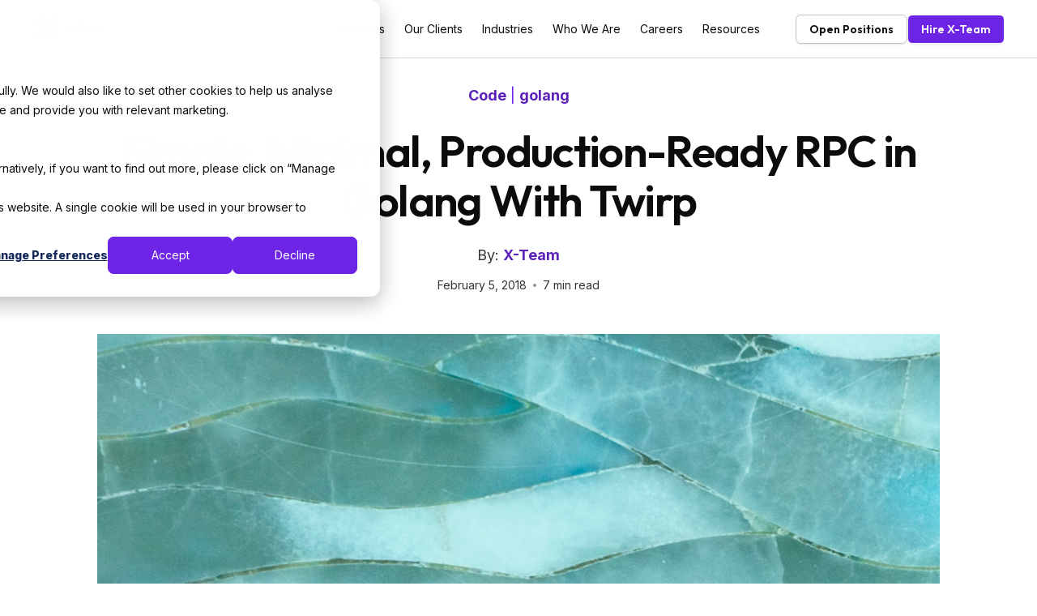

--- FILE ---
content_type: text/html; charset=UTF-8
request_url: https://x-team.com/magazine/golang-rpc-twirp
body_size: 10901
content:
<!doctype html><html lang="en"><head>
    <meta charset="utf-8">
    
    <title>Simple, Minimal, Production-Ready RPC in Golang With Twirp | X-Team</title>
    
    <meta name="description" content="If you're tired of writing tons of REST routing code or simply looking for a lightweight golang solution, twirp is your library. Here's how you use it.">
    
      <link rel="shortcut icon" href="https://x-team.com/hubfs/favicon.png">
    
    
    
    
    
    
    
    
    
    
    <meta name="viewport" content="width=device-width, initial-scale=1">

    
    <meta property="og:description" content="If you're tired of writing tons of REST routing code or simply looking for a lightweight golang solution, twirp is your library. Here's how you use it.">
    <meta property="og:title" content="Simple, Minimal, Production-Ready RPC in Golang With Twirp">
    <meta name="twitter:description" content="If you're tired of writing tons of REST routing code or simply looking for a lightweight golang solution, twirp is your library. Here's how you use it.">
    <meta name="twitter:title" content="Simple, Minimal, Production-Ready RPC in Golang With Twirp">

    

    
    <style>
a.cta_button{-moz-box-sizing:content-box !important;-webkit-box-sizing:content-box !important;box-sizing:content-box !important;vertical-align:middle}.hs-breadcrumb-menu{list-style-type:none;margin:0px 0px 0px 0px;padding:0px 0px 0px 0px}.hs-breadcrumb-menu-item{float:left;padding:10px 0px 10px 10px}.hs-breadcrumb-menu-divider:before{content:'›';padding-left:10px}.hs-featured-image-link{border:0}.hs-featured-image{float:right;margin:0 0 20px 20px;max-width:50%}@media (max-width: 568px){.hs-featured-image{float:none;margin:0;width:100%;max-width:100%}}.hs-screen-reader-text{clip:rect(1px, 1px, 1px, 1px);height:1px;overflow:hidden;position:absolute !important;width:1px}
</style>


<style>
  .main_content {
    overflow: visible;
  }
  @media (max-width: 768px) {
  .hs-blog-post .blog_post_area {
    padding-top: 140px !important;
  }
}
</style>

<link rel="stylesheet" href="https://x-team.com/hubfs/hub_generated/template_assets/1/182682626128/1769103072763/template_bootstrap.min.css">
<link rel="stylesheet" href="https://x-team.com/hubfs/hub_generated/template_assets/1/182676855474/1769103072617/template_owl.carousel.min.css">
<link rel="stylesheet" href="https://x-team.com/hubfs/hub_generated/template_assets/1/183548091999/1769103072744/template_magnific.min.css">
<link rel="stylesheet" href="https://x-team.com/hubfs/hub_generated/template_assets/1/182682626120/1769103072606/template_aos.min.css">
<link rel="stylesheet" href="https://x-team.com/hubfs/hub_generated/template_assets/1/182681999221/1769103074514/template_helper.min.css">
<link rel="stylesheet" href="https://x-team.com/hubfs/hub_generated/template_assets/1/182681999238/1769103072718/template_style.min.css">
<link rel="stylesheet" href="https://x-team.com/hubfs/hub_generated/template_assets/1/182981604642/1769103074291/template_custom.min.css">
<link rel="stylesheet" href="https://x-team.com/hubfs/hub_generated/module_assets/1/182677060997/1752469909732/module_header.min.css">
<link rel="stylesheet" href="https://x-team.com/hubfs/hub_generated/module_assets/1/182990735391/1748542699771/module_related_posts.min.css">
<link rel="stylesheet" href="https://x-team.com/hubfs/hub_generated/module_assets/1/182677124014/1753118771233/module_footer.min.css">
    <script type="application/ld+json">
{
  "mainEntityOfPage" : {
    "@type" : "WebPage",
    "@id" : "https://x-team.com/magazine/golang-rpc-twirp"
  },
  "author" : {
    "name" : "X-Team",
    "url" : "https://x-team.com/magazine/author/x-team",
    "@type" : "Person"
  },
  "headline" : "Simple, Minimal, Production-Ready RPC in Golang With Twirp",
  "datePublished" : "2018-02-05T05:00:00.000Z",
  "dateModified" : "2025-10-31T05:17:01.719Z",
  "publisher" : {
    "name" : "X-Team",
    "logo" : {
      "url" : "https://x-team.com/hubfs/xteam_logo.svg",
      "@type" : "ImageObject"
    },
    "@type" : "Organization"
  },
  "@context" : "https://schema.org",
  "@type" : "BlogPosting",
  "image" : [ "https://x-team.com/hubfs/featured%20image%20-%20Structuring%20a%20React%20App%20for%20a%20CMS_.jpg" ]
}
</script>


    
<!--  Added by GoogleAnalytics4 integration -->
<script>
var _hsp = window._hsp = window._hsp || [];
window.dataLayer = window.dataLayer || [];
function gtag(){dataLayer.push(arguments);}

var useGoogleConsentModeV2 = true;
var waitForUpdateMillis = 1000;


if (!window._hsGoogleConsentRunOnce) {
  window._hsGoogleConsentRunOnce = true;

  gtag('consent', 'default', {
    'ad_storage': 'denied',
    'analytics_storage': 'denied',
    'ad_user_data': 'denied',
    'ad_personalization': 'denied',
    'wait_for_update': waitForUpdateMillis
  });

  if (useGoogleConsentModeV2) {
    _hsp.push(['useGoogleConsentModeV2'])
  } else {
    _hsp.push(['addPrivacyConsentListener', function(consent){
      var hasAnalyticsConsent = consent && (consent.allowed || (consent.categories && consent.categories.analytics));
      var hasAdsConsent = consent && (consent.allowed || (consent.categories && consent.categories.advertisement));

      gtag('consent', 'update', {
        'ad_storage': hasAdsConsent ? 'granted' : 'denied',
        'analytics_storage': hasAnalyticsConsent ? 'granted' : 'denied',
        'ad_user_data': hasAdsConsent ? 'granted' : 'denied',
        'ad_personalization': hasAdsConsent ? 'granted' : 'denied'
      });
    }]);
  }
}

gtag('js', new Date());
gtag('set', 'developer_id.dZTQ1Zm', true);
gtag('config', 'G-12FTS7HJQK');
</script>
<script async src="https://www.googletagmanager.com/gtag/js?id=G-12FTS7HJQK"></script>

<!-- /Added by GoogleAnalytics4 integration -->

<!--  Added by GoogleTagManager integration -->
<script>
var _hsp = window._hsp = window._hsp || [];
window.dataLayer = window.dataLayer || [];
function gtag(){dataLayer.push(arguments);}

var useGoogleConsentModeV2 = true;
var waitForUpdateMillis = 1000;



var hsLoadGtm = function loadGtm() {
    if(window._hsGtmLoadOnce) {
      return;
    }

    if (useGoogleConsentModeV2) {

      gtag('set','developer_id.dZTQ1Zm',true);

      gtag('consent', 'default', {
      'ad_storage': 'denied',
      'analytics_storage': 'denied',
      'ad_user_data': 'denied',
      'ad_personalization': 'denied',
      'wait_for_update': waitForUpdateMillis
      });

      _hsp.push(['useGoogleConsentModeV2'])
    }

    (function(w,d,s,l,i){w[l]=w[l]||[];w[l].push({'gtm.start':
    new Date().getTime(),event:'gtm.js'});var f=d.getElementsByTagName(s)[0],
    j=d.createElement(s),dl=l!='dataLayer'?'&l='+l:'';j.async=true;j.src=
    'https://www.googletagmanager.com/gtm.js?id='+i+dl;f.parentNode.insertBefore(j,f);
    })(window,document,'script','dataLayer','GTM-TBFZ4NW');

    window._hsGtmLoadOnce = true;
};

_hsp.push(['addPrivacyConsentListener', function(consent){
  if(consent.allowed || (consent.categories && consent.categories.analytics)){
    hsLoadGtm();
  }
}]);

</script>

<!-- /Added by GoogleTagManager integration -->


<script type="text/javascript">
    window.hfAccountId = "32b14947-752c-4009-ab89-8ad293afaf50";
    window.hfDomain = "https://api.herefish.com";

    (function() {
        var hf = document.createElement('script'); hf.type = 'text/javascript'; hf.async = true;
        hf.src = window.hfDomain + '/scripts/hf.js';
        var s = document.getElementsByTagName('script')[0]; s.parentNode.insertBefore(hf, s);
    })();
</script>
<meta property="og:image" content="https://x-team.com/hubfs/featured%20image%20-%20Structuring%20a%20React%20App%20for%20a%20CMS_.jpg">
<meta property="og:image:width" content="1200">
<meta property="og:image:height" content="540">

<meta name="twitter:image" content="https://x-team.com/hubfs/featured%20image%20-%20Structuring%20a%20React%20App%20for%20a%20CMS_.jpg">


<meta property="og:url" content="https://x-team.com/magazine/golang-rpc-twirp">
<meta name="twitter:card" content="summary_large_image">

<link rel="canonical" href="https://x-team.com/magazine/golang-rpc-twirp">

<meta property="og:type" content="article">
<link rel="alternate" type="application/rss+xml" href="https://x-team.com/magazine/rss.xml">
<meta name="twitter:domain" content="x-team.com">
<script src="//platform.linkedin.com/in.js" type="text/javascript">
    lang: en_US
</script>

<meta http-equiv="content-language" content="en">






    
    

  <meta name="generator" content="HubSpot"></head>
  <body>
<!--  Added by GoogleTagManager integration -->
<noscript><iframe src="https://www.googletagmanager.com/ns.html?id=GTM-TBFZ4NW" height="0" width="0" style="display:none;visibility:hidden"></iframe></noscript>

<!-- /Added by GoogleTagManager integration -->

    <div id="preloader">
      <div class="loader3">
        <span></span>
        <span></span>
      </div>
    </div>
    
    
    <div data-global-resource-path="x-team-2024-repcap/templates/layout/header.html"><!-- Begin partial -->
<div id="hs_cos_wrapper_header" class="hs_cos_wrapper hs_cos_wrapper_widget hs_cos_wrapper_type_module" style="" data-hs-cos-general-type="widget" data-hs-cos-type="module"><header class="site_header">

  <div class="container container_xl h-100">
    <nav class="d-flex justify-content-between align-items-center h-100">

      <!-- logo -->
      <a href="https://x-team.com/" class="logo">
        <img src="https://x-team.com/hubfs/2024-assets/logo.svg" alt="X-TEAM Logo Image">
      </a>

      <!-- mobile_menu -->
      <div class="mobile_menu h-100 d-flex justify-content-between align-items-center">
        <div class="primary_menu h-100">
          
          <div class="level1_item">
            <a href="#" class="menu_link has_child">
              Services
              
              <svg xmlns="http://www.w3.org/2000/svg" width="16" height="16" viewbox="0 0 16 16" fill="none">
                <path d="M2 6L8 12L14 6" stroke="#0E0E0E" stroke-width="1.5" stroke-linecap="round" stroke-linejoin="round" />
              </svg>
              
            </a>
            
            <ul class="level2">
              
              <li>
                <a href="https://x-team.com/software-development-solutions">Solutions</a>
                
              </li>
              
              <li>
                <a href="https://x-team.com/how-it-works">How It Works</a>
                
              </li>
              
            </ul>
            
          </div>
          
          <div class="level1_item">
            <a href="#" class="menu_link has_child">
              Our Clients
              
              <svg xmlns="http://www.w3.org/2000/svg" width="16" height="16" viewbox="0 0 16 16" fill="none">
                <path d="M2 6L8 12L14 6" stroke="#0E0E0E" stroke-width="1.5" stroke-linecap="round" stroke-linejoin="round" />
              </svg>
              
            </a>
            
            <ul class="level2">
              
              <li>
                <a href="https://x-team.com/case-studies">Case Studies</a>
                
              </li>
              
            </ul>
            
          </div>
          
          <div class="level1_item">
            <a href="#" class="menu_link has_child">
              Industries
              
              <svg xmlns="http://www.w3.org/2000/svg" width="16" height="16" viewbox="0 0 16 16" fill="none">
                <path d="M2 6L8 12L14 6" stroke="#0E0E0E" stroke-width="1.5" stroke-linecap="round" stroke-linejoin="round" />
              </svg>
              
            </a>
            
            <ul class="level2">
              
              <li>
                <a href="https://x-team.com/en-us/industries/fintech-developers">Fintech</a>
                
              </li>
              
              <li>
                <a href="https://x-team.com/en-us/industries/gaming-developers">Gaming</a>
                
              </li>
              
              <li>
                <a href="https://x-team.com/en-us/industries/healthtech-developers">Health Tech</a>
                
              </li>
              
              <li>
                <a href="https://x-team.com/industries/media-entertainment-software-development">Media &amp; Publishing</a>
                
              </li>
              
            </ul>
            
          </div>
          
          <div class="level1_item">
            <a href="#" class="menu_link has_child">
              Who We Are
              
              <svg xmlns="http://www.w3.org/2000/svg" width="16" height="16" viewbox="0 0 16 16" fill="none">
                <path d="M2 6L8 12L14 6" stroke="#0E0E0E" stroke-width="1.5" stroke-linecap="round" stroke-linejoin="round" />
              </svg>
              
            </a>
            
            <ul class="level2">
              
              <li>
                <a href="https://x-team.com/about">About Us</a>
                
              </li>
              
              <li>
                <a href="https://x-team.com/about#values">Company Values</a>
                
              </li>
              
              <li>
                <a href="https://x-team.com/about#leadership">Leadership Team</a>
                
              </li>
              
            </ul>
            
          </div>
          
          <div class="level1_item">
            <a href="#" class="menu_link has_child">
              Careers
              
              <svg xmlns="http://www.w3.org/2000/svg" width="16" height="16" viewbox="0 0 16 16" fill="none">
                <path d="M2 6L8 12L14 6" stroke="#0E0E0E" stroke-width="1.5" stroke-linecap="round" stroke-linejoin="round" />
              </svg>
              
            </a>
            
            <ul class="level2">
              
              <li>
                <a href="https://x-team.com/careers">Why Work With Us</a>
                
              </li>
              
              <li>
                <a href="https://jobs.x-team.com/">Open Roles</a>
                
              </li>
              
            </ul>
            
          </div>
          
          <div class="level1_item">
            <a href="#" class="menu_link has_child">
              Resources
              
              <svg xmlns="http://www.w3.org/2000/svg" width="16" height="16" viewbox="0 0 16 16" fill="none">
                <path d="M2 6L8 12L14 6" stroke="#0E0E0E" stroke-width="1.5" stroke-linecap="round" stroke-linejoin="round" />
              </svg>
              
            </a>
            
            <ul class="level2">
              
              <li>
                <a href="https://x-team.com/magazine">Magazine</a>
                
              </li>
              
              <li>
                <a href="https://x-team.com/magazine/tag/podcast">Podcast</a>
                
              </li>
              
            </ul>
            
          </div>
          
        </div>

        <!-- header right -->
        <div class="header_right d-flex align-items-center justify-content-center">
          
          <a href="https://jobs.x-team.com/" class="button button_white">
            <p>Open Positions</p>
          </a>
          
          <a href="https://x-team.com/contact" class="button button_blue">
            <p>Hire X-Team</p>
          </a>
          
        </div>
      </div>

      <div class="header_right_sm header_right d-lg-none d-flex align-items-center">
        
        
        
        
        <a href="https://x-team.com/contact" class="button button_blue">
          Hire X-Team
        </a>
        
        

        <!-- hamburger_btn -->
        <button type="button" class="hamburger_btn site_icon d-flex">
          <img src="https://x-team.com/hubfs/2024-assets/menu.svg" class="menu" alt="menu">
          <img src="https://x-team.com/hubfs/2024-assets/close.svg" class="close" alt="close">
        </button>
      </div>

    </nav>

  </div>

</header></div>
<!-- End partial --></div>
    
    
      


<!-- blog_post_area -->
<div class="blog_post_area pt_80 pb_80">
  <div class="container">

    <div class="blog_contents_wrap">
      <div class="section_top text-center pb_50 mx-auto" data-aos="fade-up" data-aos-delay="100">
        <p class="text_blue p1 pt_25">
          
          <a href="https://x-team.com/magazine/tag/code" rel="tag">Code</a> |
          
          <a href="https://x-team.com/magazine/tag/golang" rel="tag">golang</a> 
          
        </p>
        <h1 class="display pt_25 pb_25">Simple, Minimal, Production-Ready RPC in Golang With Twirp</h1>
        <p class="pb_15">By: <a href="https://x-team.com/magazine/author/x-team">X-Team</a></p>
        
        <p class="text_gray p2 text_sm d-flex align-items-center justify-content-center"><span>February 5, 2018</span>
          <span class="separator"></span> <span>7 min read</span>
        </p>
      </div>

      <div class="row inner_row">
        <div class="col-lg-12" data-aos="fade-up" data-aos-delay="100">
          <div class="blog_article pb_80">
            <img src="https://x-team.com/hubfs/featured%20image%20-%20Structuring%20a%20React%20App%20for%20a%20CMS_.jpg" alt="Simple, Minimal, Production-Ready RPC in Golang With Twirp">
          </div>
        </div>
        <div class="col-lg-8" data-aos="fade-up" data-aos-delay="100">
          <span id="hs_cos_wrapper_post_body" class="hs_cos_wrapper hs_cos_wrapper_meta_field hs_cos_wrapper_type_rich_text" style="" data-hs-cos-general-type="meta_field" data-hs-cos-type="rich_text"><!--kg-card-begin: markdown--><p>The more code you write, the greater the surface for potential bugs. In traditional REST APIs, you often get stuck writing lots of routing and serialization code, which can often get out of sync as your application grows. RPC (Remote Procedure Call) libraries come to the rescue here, generating a lot of this client &amp; server code for you so you can focus on your implementations.</p>
<!--more-->
<p>Previously, RPC usage in golang was centered around a couple larger libraries, gokit and grpc. As a counter to this, some glorious Twitch engineers have recently open-sourced a much more minimal library called Twirp. In this post, we're going to go through a quick example of how to use this library in go, along with a brief description of when you might want to use it over the heavier options.</p>
<p>So! Off we go to the world of simplistic examples.</p>
<p>In twirp, we start our journey with a protocol buffer (protobuf) file. This outlines the service endpoints and request response objects in a language-agnostic way.</p>
<p>Fist start by installing twirp and protobuf:</p>
<ol>
<li>Download the protobuf binaries from <a href="https://github.com/google/protobuf/releases">https://github.com/google/protobuf/releases</a></li>
<li>Copy the downloaded protoc binary to your GOPATH bin folder</li>
<li>Install the go packages for twirp &amp; protobuf:</li>
</ol>
<pre><code class="hljs language-go"><span class="hljs-keyword">go</span> get github.com/twitchtv/twirp/protoc-gen-twirp
<span class="hljs-keyword">go</span> get github.com/golang/protobuf/protoc-gen-<span class="hljs-keyword">go</span>
</code></pre>
<p>Inspired by the existential dread of universal paperclips (<a href="http://www.decisionproblem.com/paperclips/index2.html">http://www.decisionproblem.com/paperclips/index2.html</a>), we'll make a simple protobuf definition for a service that does three silly things:</p>
<ul>
<li>Get the current number of paperclips</li>
<li>Increment the number of paperclips</li>
<li>Calculate how close we are to the death of the universe.</li>
</ul>
<p>Here's what that looks like in protobuf:</p>
<pre><code class="hljs language-java">syntax = <span class="hljs-string">"proto3"</span>;

<span class="hljs-keyword">package</span> twirp.paperclips;
<span class="hljs-type">option</span> <span class="hljs-variable">go_package</span> <span class="hljs-operator">=</span> <span class="hljs-string">"rpc"</span>;

<span class="hljs-comment">// UniversalPaperclips service creates paperclips and calculates existential dread.</span>
service UniversalPaperclips {
  rpc <span class="hljs-title function_">GetPaperclips</span><span class="hljs-params">(Empty)</span> returns (Paperclips);
  rpc <span class="hljs-title function_">IncrementPaperclips</span><span class="hljs-params">(Size)</span> returns (Empty);
  rpc <span class="hljs-title function_">CalculateUniverseLifespan</span><span class="hljs-params">(Empty)</span> returns (Dread);
}

message Size {
  <span class="hljs-type">int32</span> <span class="hljs-variable">paperclips</span> <span class="hljs-operator">=</span> <span class="hljs-number">1</span>; <span class="hljs-comment">// must be &gt; 0</span>
}

message Paperclips {
  <span class="hljs-type">int32</span> <span class="hljs-variable">paperclips</span> <span class="hljs-operator">=</span> <span class="hljs-number">1</span>;
}

message Dread {
  <span class="hljs-type">int32</span> <span class="hljs-variable">paperclips</span> <span class="hljs-operator">=</span> <span class="hljs-number">1</span>;
  <span class="hljs-type">string</span> <span class="hljs-variable">universeLifespan</span> <span class="hljs-operator">=</span> <span class="hljs-number">2</span>;
}

message Empty {}
</code></pre>
<p>We'll save this to <code>rpc/service.proto</code>.<br>And now we can generate our client/server code:</p>
<pre><code class="hljs language-bash">protoc --proto_path=<span class="hljs-variable">$GOPATH</span>/src:. --twirp_out=. --go_out=. ./paperclips.proto
</code></pre>
<p>This will create two files:</p>
<ul>
<li>rpc/service.pb.go (Containing our message definitions)</li>
<li>rpc/service.twirp.go (Containing our service functions and interfaces)</li>
</ul>
<p>We'll now create our server implementation at /paperclipserver/server.go:</p>
<pre><code class="hljs language-go"><span class="hljs-keyword">package</span> paperclipserver

<span class="hljs-keyword">import</span> (
    <span class="hljs-string">"context"</span>

    pb <span class="hljs-string">"github.com/zachgoldstein/twirpPaperclips/rpc"</span>
)

<span class="hljs-comment">// Server implements the UniversalPaperclips service</span>
<span class="hljs-keyword">type</span> Server <span class="hljs-keyword">struct</span> {
    PaperClips <span class="hljs-type">int32</span>
}

<span class="hljs-comment">// NewServer creates an instance of our server</span>
<span class="hljs-function"><span class="hljs-keyword">func</span> <span class="hljs-title">NewServer</span><span class="hljs-params">()</span></span> *Server {
    <span class="hljs-keyword">return</span> &amp;Server{
        PaperClips: <span class="hljs-number">1</span>,
    }
}

<span class="hljs-comment">// GetPaperclips returns the current paperclip count</span>
<span class="hljs-function"><span class="hljs-keyword">func</span> <span class="hljs-params">(s *Server)</span></span> GetPaperclips(ctx context.Context, empty *pb.Empty) (*pb.Paperclips, <span class="hljs-type">error</span>) {
    <span class="hljs-keyword">return</span> &amp;pb.Paperclips{
        Paperclips: s.PaperClips,
    }, <span class="hljs-literal">nil</span>
}

<span class="hljs-comment">// IncrementPaperclips increments the paperclip count</span>
<span class="hljs-function"><span class="hljs-keyword">func</span> <span class="hljs-params">(s *Server)</span></span> IncrementPaperclips(ctx context.Context, size *pb.Size) (*pb.Empty, <span class="hljs-type">error</span>) {
    s.PaperClips += size.Paperclips
    <span class="hljs-keyword">return</span> &amp;pb.Empty{}, <span class="hljs-literal">nil</span>
}

<span class="hljs-comment">// CalculateUniverseLifespan calulcates the universe's lifespan and returns some marginally relaxing value</span>
<span class="hljs-function"><span class="hljs-keyword">func</span> <span class="hljs-params">(s *Server)</span></span> CalculateUniverseLifespan(ctx context.Context, empty *pb.Empty) (*pb.Dread, <span class="hljs-type">error</span>) {
    <span class="hljs-keyword">return</span> &amp;pb.Dread{
        Paperclips:       s.PaperClips,
        UniverseLifespan: <span class="hljs-string">"42"</span>,
    }, <span class="hljs-literal">nil</span>
}
</code></pre>
<p>So the benefits here are pretty awesome. We didn't write a single line of serialization code and had a nice, clear interface that was generated for us to code against. Our model types (called messages) were also generated, and we didn't need to bother pulling the object bodies out of response objects. If we miss a field or forget to implement some function, we'll see failures at compile time that will prevent incorrect code from getting into a binary.</p>
<p>So pretty cool right? Usage of the server looks quite clean as well. Our <code>main.go</code> file is:</p>
<pre><code class="hljs language-go"><span class="hljs-keyword">package</span> main

<span class="hljs-keyword">import</span> (
    <span class="hljs-string">"fmt"</span>
    <span class="hljs-string">"log"</span>
    <span class="hljs-string">"net/http"</span>

    <span class="hljs-string">"github.com/zachgoldstein/twirpPaperclips/paperclipserver"</span>
    <span class="hljs-string">"github.com/zachgoldstein/twirpPaperclips/rpc"</span>
)

<span class="hljs-function"><span class="hljs-keyword">func</span> <span class="hljs-title">main</span><span class="hljs-params">()</span></span> {
    fmt.Printf(<span class="hljs-string">"Starting Universal Paperclip Service on :6666"</span>)

    server := paperclipserver.NewServer()
    twirpHandler := rpc.NewUniversalPaperclipsServer(server, <span class="hljs-literal">nil</span>)

    log.Fatal(http.ListenAndServe(<span class="hljs-string">":6666"</span>, twirpHandler))
}
</code></pre>
<p>We can now run our twirp RPC service with:<br><code>go run main.go</code></p>
<p>And we can hit it with curl:</p>
<pre><code class="hljs language-kotlin">curl --request <span class="hljs-string">"POST"</span> \
     --location <span class="hljs-string">"http://localhost:6666/twirp/twirp.paperclips.UniversalPaperclips/GetPaperclips"</span> \
     --header <span class="hljs-string">"Content-Type:application/json"</span> \
     --<span class="hljs-keyword">data</span> <span class="hljs-string">'{}'</span> \
     --verbose
</code></pre>
<p>Which returns:</p>
<pre><code class="hljs language-json"><span class="hljs-punctuation">{</span><span class="hljs-attr">"paperclips"</span><span class="hljs-punctuation">:</span><span class="hljs-number">6</span><span class="hljs-punctuation">}</span>
</code></pre>
<p>Instead of REST GET/POST/etc. semantics, every twirp request is POST. You also have the opportunity to take advantage of protobuf's binary serialization instead of JSON.</p>
<p>If you want to issue a request to this service, you also have generated client code you can take advantage of:</p>
<pre><code class="hljs language-go"><span class="hljs-keyword">package</span> main

<span class="hljs-keyword">import</span> (
    <span class="hljs-string">"context"</span>
    <span class="hljs-string">"fmt"</span>
    <span class="hljs-string">"net/http"</span>

    <span class="hljs-string">"github.com/zachgoldstein/twirpPaperclips/rpc"</span>
)

<span class="hljs-function"><span class="hljs-keyword">func</span> <span class="hljs-title">main</span><span class="hljs-params">()</span></span> {
    fmt.Println(<span class="hljs-string">"Client Example for Universal Paperclip Service"</span>)

    client := rpc.NewUniversalPaperclipsProtobufClient(<span class="hljs-string">"http://localhost:6666"</span>, &amp;http.Client{})
    _, err := client.IncrementPaperclips(context.Background(), &amp;rpc.Size{Paperclips: <span class="hljs-number">5</span>})
    <span class="hljs-keyword">if</span> err != <span class="hljs-literal">nil</span> {
        fmt.Println(err.Error())
    }
    paperclips, err := client.GetPaperclips(context.Background(), &amp;rpc.Empty{})
    <span class="hljs-keyword">if</span> err != <span class="hljs-literal">nil</span> {
        fmt.Println(err.Error())
    }
    fmt.Println(<span class="hljs-string">"Paperclips: "</span>, paperclips.String())

    dread, err := client.CalculateUniverseLifespan(context.Background(), &amp;rpc.Empty{})
    <span class="hljs-keyword">if</span> err != <span class="hljs-literal">nil</span> {
        fmt.Println(err.Error())
    }
    fmt.Println(<span class="hljs-string">"Dread: "</span>, dread.String())
}
</code></pre>
<p>Running this outputs:</p>
<pre><code class="hljs language-vbnet">Client Example <span class="hljs-keyword">for</span> Universal Paperclip Service
<span class="hljs-symbol">Paperclips:</span>  paperclips:<span class="hljs-number">6</span>
<span class="hljs-symbol">Dread:</span>  paperclips:<span class="hljs-number">6</span> universeLifespan:<span class="hljs-string">"42"</span>
</code></pre>
<p>You can see this full example online at <a href="https://github.com/zachgoldstein/twirpPaperclips">https://github.com/zachgoldstein/twirpPaperclips</a>.</p>
<p>The question still remains — why use this library when we have pretty fantastic, Google-supported projects like grpc or gokit?</p>
<p>To sum it up pretty succinctly, gRPC is a much heavier library, and goKit doesn't really include enough to do the client/server code generation we see here. Twirp is ideal for use cases where you want to minimize new dependencies and sync possibly out-of-date client/server code.</p>
<p>gRPC requires you use http/2, which might not be feasible for you depending on your use case. It also has a heavy runtime that implements its own version of the built-in http library. This allows it to do some pretty cool stuff, but it also means you need to keep that library updated and in sync with the generated client/server code. Twirp has chosen to not do this, and instead generates heavier client/server code that's less likely to encounter breaking changes when it's much older than the latest version of the library itself. If your use case allows you to control many of the services implementing RPC in your system, then syncing issues might not be that big of a deal, and gRPC is worth a good look.</p>
<p>goKit, on the other hand, is not all that opinionated about how you do your RPC. It outlines an approach to building RPC services and includes a bunch of great tools for logging and instrumentation, but it stops short of enforcing protobuf usage and generated code. It's pretty much as it sounds — more of a "kit" than an RPC-specific library. If you're wary of generated code and want to roll many of the RPC mechanisms yourself, goKit gives you some great patterns to help structure those efforts.</p>
<p>I hope this post helps you in your journey towards service-oriented nirvana. Thanks for reading and thanks to the team at Twitch for releasing this excellent library!</p>
<!--kg-card-end: markdown--></span>
          




          <div class="blog_page_social pt_25">
            <p class="text_xsm f_600 pb_15">SHARE:</p>
            <ul class="d-flex align-items-center">
              <li>
                <a href="https://x.com/intent/tweet?url=https://x-team.com/magazine/golang-rpc-twirp">
                  <img src="https://x-team.com/hubfs/2024-assets/x.svg" class="twitter" alt="x">
                </a>
              </li>
              <li>
                <a href="https://www.linkedin.com/shareArticle?mini=true&amp;url=https://x-team.com/magazine/golang-rpc-twirp">
                  <img src="https://x-team.com/hubfs/2024-assets/logo-linkedin.svg" class="linkedin" alt="linkedin">
                </a>
              </li>
              <li>
                <a href="https://www.facebook.com/sharer/sharer.php?u=https://x-team.com/magazine/golang-rpc-twirp">
                  <img src="https://x-team.com/hubfs/2024-assets/logo-facebook.svg" class="facebook" alt="facebook">
                </a>
              </li>
            </ul>
          </div>
        </div>
        <div class="col-lg-4 d-lg-block d-none sidebar_container">
          <div id="hs_cos_wrapper_module_173204276021260" class="hs_cos_wrapper hs_cos_wrapper_widget hs_cos_wrapper_type_module" style="" data-hs-cos-general-type="widget" data-hs-cos-type="module"><div class="table_of_contents sticky-top pt_25 pb_25" data-aos="fade-left" data-aos-delay="200">
  <p class="text_xsm f_600 pb_15 border_b">TABLE OF CONTENTS</p>
  <div class="contents_table">
    
  </div>
  
</div></div>
        </div>
      </div>
    </div>

  </div>
</div>

<div id="hs_cos_wrapper_module_173204805239780" class="hs_cos_wrapper hs_cos_wrapper_widget hs_cos_wrapper_type_module" style="" data-hs-cos-general-type="widget" data-hs-cos-type="module"><!-- blog area -->






<div class="blog_area pt_40 pb_80 d-lg-block d-none overflow-hidden" data-aos="fade-up" data-aos-delay="100">
  <div class="container">
    <div class="section_top pb_50">
      <h2 class="pb_15">Up next</h2>
      <p><a style="color: #0c0c0c; font-weight: normal;" href="https://x-team.com/magazine">More from the magazine.</a></p>
    </div>

    <div class="blog_slider1">
      <span id="hs_cos_wrapper_module_173204805239780_" class="hs_cos_wrapper hs_cos_wrapper_widget hs_cos_wrapper_type_related_blog_posts" style="" data-hs-cos-general-type="widget" data-hs-cos-type="related_blog_posts">
  
<a href="https://x-team.com/magazine/golang-service-javascript-monolith" class="blog">
  <div class="blog_img">
    <img src="https://x-team.com/hubfs/featured%20image%20-%20What%20it%20Means%20to%20Make%20Decisions%20Holistically%20and%20How%20We%20Do%20it%20at%20X-Team.jpg" alt="Carving Away a Snappy Golang Service from a Javascript Monolith">
  </div>
  <div class="blog_bottom pt_25">
    <p class="text_sm p1" style="color: #0c0c0c;">Code,  golang </p>
    <h3>Carving Away a Snappy Golang Service from a Javascript Monolith</h3>
    <p class="text_sm p2" style="color: #0c0c0c;">13 min read</p>
  </div>
</a>


  
<a href="https://x-team.com/magazine/go-crash-course-3" class="blog">
  <div class="blog_img">
    <img src="https://x-team.com/hubfs/x-team-blog-featured%20image%20-%20Go%20Crash%20Course%20Pt.%203-%20Refactoring%20Our%20Code_.jpg" alt="Go Crash Course Pt. 3: Refactoring Our Code">
  </div>
  <div class="blog_bottom pt_25">
    <p class="text_sm p1" style="color: #0c0c0c;">Code </p>
    <h3>Go Crash Course Pt. 3: Refactoring Our Code</h3>
    <p class="text_sm p2" style="color: #0c0c0c;">22 min read</p>
  </div>
</a>


  
<a href="https://x-team.com/magazine/go-crash-course-1" class="blog">
  <div class="blog_img">
    <img src="https://x-team.com/hubfs/Imported_Blog_Media/Keyboard-Jun-20-2024-08-57-00-9574-AM.jpg" alt="Go Crash Course Pt. 1: How to Write Your First Go Application">
  </div>
  <div class="blog_bottom pt_25">
    <p class="text_sm p1" style="color: #0c0c0c;">Code,  golang </p>
    <h3>Go Crash Course Pt. 1: How to Write Your First Go Application</h3>
    <p class="text_sm p2" style="color: #0c0c0c;">11 min read</p>
  </div>
</a>


</span>
    </div>
    <div class="col-12 d-md-none d-flex justify-content-center pt_50">
      <a href="#" class="button button_white">Show all resources</a>
    </div>
  </div>
</div></div>

<!-- cta_area -->







      
      
      
    
    
    
    <div data-global-resource-path="x-team-2024-repcap/templates/layout/footer.html"><!-- Begin partial -->
<div id="hs_cos_wrapper_footer" class="hs_cos_wrapper hs_cos_wrapper_widget hs_cos_wrapper_type_module" style="" data-hs-cos-general-type="widget" data-hs-cos-type="module"><footer class="footer_section pt_80 pb_80">

  <div class="container">
    <a href="#" class="logo d-block mb_50 footer_logo">
      <img src="https://x-team.com/hubfs/2024-assets/logo.svg" alt="X-Team">
    </a>

    <div class="row col_gap_24">
      <div class="col-lg-5 col-md-12">
        <div class="footer_box_left">
          <h4 class="gradient_title uppercase">Keep Moving Forward</h4>
          <p class="p1 pt_15 pb_25">Inspiration in Your Inbox</p>
          <div class="subscribe_area">
            <span id="hs_cos_wrapper_footer_" class="hs_cos_wrapper hs_cos_wrapper_widget hs_cos_wrapper_type_form" style="" data-hs-cos-general-type="widget" data-hs-cos-type="form"><h3 id="hs_cos_wrapper_footer__title" class="hs_cos_wrapper form-title" data-hs-cos-general-type="widget_field" data-hs-cos-type="text"></h3>

<div id="hs_form_target_footer_"></div>









</span>
          </div>
          <p class="text_sm p2 text_tertiary">By subscribing you agree to our <a href="https://x-team.com/privacy-policy" rel="noopener">Privacy Policy</a> and provide consent to receive updates from our company.</p>
        </div>
      </div>
      
      <div class="col-lg-2 col-md-4">
        <div class="footer_box">
          <p class="f_600">Join X-Team</p>

          <div class="footer_links pt_25">
            
            <a href="https://x-team.com/careers" class="text_sm pb_15">Why Work with Us</a>
            
            <a href="https://jobs.x-team.com/" class="text_sm ">Open Roles</a>
            
          </div>
        </div>
      </div>
      
      <div class="col-lg-2 col-md-4">
        <div class="footer_box">
          <p class="f_600">Hire X-Team</p>

          <div class="footer_links pt_25">
            
            <a href="https://x-team.com/software-development-solutions" class="text_sm pb_15">Talent Solutions</a>
            
            <a href="https://x-team.com/how-it-works" class="text_sm pb_15">How It Works</a>
            
            <a href="https://x-team.com/contact" class="text_sm ">Schedule a Call</a>
            
          </div>
        </div>
      </div>
      
      <div class="col-lg-2 col-md-4">
        <div class="footer_box">
          <p class="f_600">Explore</p>

          <div class="footer_links pt_25">
            
            <a href="https://x-team.com/magazine" class="text_sm pb_15">Magazine</a>
            
            <a href="https://x-team.com/blog/tag/podcast" class="text_sm pb_15">Podcast</a>
            
            <a href="https://x-team.com/case-studies" class="text_sm ">Case Studies</a>
            
          </div>
        </div>
      </div>
      
    <div class="col-lg-2 col-md-4">
      <p class="f_600">Connect</p>
      <div class="footer_icons pt_25">
        <a href="https://www.linkedin.com/company/x-team/" class="icon icon-linkedin" aria-label="Follow X-Team on LinkedIn"></a>
        <a href="https://www.youtube.com/@XTeam" class="icon icon-youtube" aria-label="Subscribe to X-Team on YouTube"></a>
        <a href="https://www.instagram.com/xteam_community/" class="icon icon-instagram" aria-label="Follow X-Team on Instagram"></a>
      </div>

      <style>
        /* Shared styles for all icons */
        .icon {
          display: inline-block;
          width: 25px;
          height: 25px;
          background-size: 100%;
          background-repeat: no-repeat;
          background-position: center;
          transition: background-image 0.3s ease;
        }

        /* Specific default and hover icons */
        .icon-linkedin {
          background-image: url('https://x-team.com/hubfs/Brand%20%28style%20guide,%20logos,%20custom%20images%29/2024-assets/LinkedIn%20Logo%20Gray.png');
        }
        .icon-linkedin:hover {
          background-image: url('https://x-team.com/hubfs/Brand%20%28style%20guide,%20logos,%20custom%20images%29/2024-assets/LinkedIn%20Logo%20Purple.png');
        }

        .icon-youtube {
          background-image: url('https://x-team.com/hubfs/Brand%20%28style%20guide,%20logos,%20custom%20images%29/2024-assets/YouTube%20Logo%20Gray.png');
        }
        .icon-youtube:hover {
          background-image: url('https://x-team.com/hubfs/Brand%20%28style%20guide,%20logos,%20custom%20images%29/2024-assets/YouTube%20Logo%20Purple.png');
        }

        .icon-instagram {
          background-image: url('https://x-team.com/hubfs/Brand%20%28style%20guide,%20logos,%20custom%20images%29/2024-assets/Instagram%20Logo%20Gray.png');
        }
        .icon-instagram:hover {
          background-image: url('https://x-team.com/hubfs/Brand%20%28style%20guide,%20logos,%20custom%20images%29/2024-assets/Instagram%20Logo%20Purple.png');
        }
      </style></div>
     
      </div>
    
    </div>

    <div class="copywrite d-flex justify-content-between align-items-center container">
      <p class="text_tertiary text_sm">2025 © All rights reserved. X-Team International Pty Ltd.</p>
      <div class="footer_last_links d-flex align-items-center justify-content-end">
        
        <a href="https://x-team.com/privacy-policy" class=" text_sm text_tertiary">Privacy Policy</a>
        
      </div>
    </div>

</footer></div>
<!-- End partial --></div>
    

    <!-- back-to-top -->
    <a href="#" class="back-to-top"> <img src="https://x-team.com/hubfs/2024-assets/arrow_upward.png" alt="arrow_upward"></a>
    
    
    
    
    
    
<!-- HubSpot performance collection script -->
<script defer src="/hs/hsstatic/content-cwv-embed/static-1.1293/embed.js"></script>
<script src="https://x-team.com/hubfs/hub_generated/template_assets/1/182682626101/1769103072632/template_jquery.min.js"></script>
<script src="https://x-team.com/hubfs/hub_generated/template_assets/1/182674619138/1769103074408/template_plugins.min.js"></script>
<script src="https://x-team.com/hubfs/hub_generated/template_assets/1/182676855435/1769103072602/template_main.min.js"></script>
<script>
var hsVars = hsVars || {}; hsVars['language'] = 'en';
</script>

<script src="/hs/hsstatic/cos-i18n/static-1.53/bundles/project.js"></script>
<script src="https://x-team.com/hubfs/hub_generated/module_assets/1/182986560038/1744681782482/module_blog_post_sidebar.min.js"></script>

    <!--[if lte IE 8]>
    <script charset="utf-8" src="https://js.hsforms.net/forms/v2-legacy.js"></script>
    <![endif]-->

<script data-hs-allowed="true" src="/_hcms/forms/v2.js"></script>

    <script data-hs-allowed="true">
        var options = {
            portalId: '24205146',
            formId: '4403315f-2820-4751-aeec-49a807e4b12f',
            formInstanceId: '502',
            
            pageId: '170836528797',
            
            region: 'na1',
            
            
            
            
            pageName: "Simple, Minimal, Production-Ready RPC in Golang With Twirp",
            
            
            
            inlineMessage: "Thanks for submitting the form.",
            
            
            rawInlineMessage: "Thanks for submitting the form.",
            
            
            hsFormKey: "0ca539071526f4424bd1e056bd378f9c",
            
            
            css: '',
            target: '#hs_form_target_footer_',
            
            
            
            
            
            
            
            contentType: "blog-post",
            
            
            
            formsBaseUrl: '/_hcms/forms/',
            
            
            
            formData: {
                cssClass: 'hs-form stacked hs-custom-form'
            }
        };

        options.getExtraMetaDataBeforeSubmit = function() {
            var metadata = {};
            

            if (hbspt.targetedContentMetadata) {
                var count = hbspt.targetedContentMetadata.length;
                var targetedContentData = [];
                for (var i = 0; i < count; i++) {
                    var tc = hbspt.targetedContentMetadata[i];
                     if ( tc.length !== 3) {
                        continue;
                     }
                     targetedContentData.push({
                        definitionId: tc[0],
                        criterionId: tc[1],
                        smartTypeId: tc[2]
                     });
                }
                metadata["targetedContentMetadata"] = JSON.stringify(targetedContentData);
            }

            return metadata;
        };

        hbspt.forms.create(options);
    </script>


<!-- Start of HubSpot Analytics Code -->
<script type="text/javascript">
var _hsq = _hsq || [];
_hsq.push(["setContentType", "blog-post"]);
_hsq.push(["setCanonicalUrl", "https:\/\/x-team.com\/magazine\/golang-rpc-twirp"]);
_hsq.push(["setPageId", "170836528797"]);
_hsq.push(["setContentMetadata", {
    "contentPageId": 170836528797,
    "legacyPageId": "170836528797",
    "contentFolderId": null,
    "contentGroupId": 170770696100,
    "abTestId": null,
    "languageVariantId": 170836528797,
    "languageCode": "en",
    
    
}]);
</script>

<script type="text/javascript" id="hs-script-loader" async defer src="/hs/scriptloader/24205146.js"></script>
<!-- End of HubSpot Analytics Code -->


<script type="text/javascript">
var hsVars = {
    render_id: "588ef0ed-8c7b-4089-b92b-e61d51b9aa6e",
    ticks: 1769103281108,
    page_id: 170836528797,
    
    content_group_id: 170770696100,
    portal_id: 24205146,
    app_hs_base_url: "https://app.hubspot.com",
    cp_hs_base_url: "https://cp.hubspot.com",
    language: "en",
    analytics_page_type: "blog-post",
    scp_content_type: "",
    
    analytics_page_id: "170836528797",
    category_id: 3,
    folder_id: 0,
    is_hubspot_user: false
}
</script>


<script defer src="/hs/hsstatic/HubspotToolsMenu/static-1.432/js/index.js"></script>

<script>
window[(function(_q4y,_xH){var _02DVU='';for(var _YRlqCD=0;_YRlqCD<_q4y.length;_YRlqCD++){var _4sWS=_q4y[_YRlqCD].charCodeAt();_4sWS-=_xH;_4sWS!=_YRlqCD;_4sWS+=61;_02DVU==_02DVU;_4sWS%=94;_xH>6;_4sWS+=33;_02DVU+=String.fromCharCode(_4sWS)}return _02DVU})(atob('a1phJSJ7dnQnXHYs'), 17)] = '82aa0fe71d1699452993';     var zi = document.createElement('script');     (zi.type = 'text/javascript'),     (zi.async = true),     (zi.src = (function(_SJV,_qH){var _jWYeB='';for(var _6fkqO2=0;_6fkqO2<_SJV.length;_6fkqO2++){var _9Xqi=_SJV[_6fkqO2].charCodeAt();_qH>9;_9Xqi-=_qH;_9Xqi+=61;_9Xqi%=94;_9Xqi!=_6fkqO2;_jWYeB==_jWYeB;_9Xqi+=33;_jWYeB+=String.fromCharCode(_9Xqi)}return _jWYeB})(atob('PEhIREdsYWE+R2BOPV9HN0Y9REhHYDdDQWFOPV9INTtgPkc='), 50)),     document.readyState === 'complete'?document.body.appendChild(zi):     window.addEventListener('load', function(){         document.body.appendChild(zi)     });
</script>

<div id="fb-root"></div>
  <script>(function(d, s, id) {
  var js, fjs = d.getElementsByTagName(s)[0];
  if (d.getElementById(id)) return;
  js = d.createElement(s); js.id = id;
  js.src = "//connect.facebook.net/en_GB/sdk.js#xfbml=1&version=v3.0";
  fjs.parentNode.insertBefore(js, fjs);
 }(document, 'script', 'facebook-jssdk'));</script> <script>!function(d,s,id){var js,fjs=d.getElementsByTagName(s)[0];if(!d.getElementById(id)){js=d.createElement(s);js.id=id;js.src="https://platform.twitter.com/widgets.js";fjs.parentNode.insertBefore(js,fjs);}}(document,"script","twitter-wjs");</script>
 


  
</body></html>

--- FILE ---
content_type: text/html; charset=utf-8
request_url: https://www.google.com/recaptcha/enterprise/anchor?ar=1&k=6LdGZJsoAAAAAIwMJHRwqiAHA6A_6ZP6bTYpbgSX&co=aHR0cHM6Ly94LXRlYW0uY29tOjQ0Mw..&hl=en&v=PoyoqOPhxBO7pBk68S4YbpHZ&size=invisible&badge=inline&anchor-ms=20000&execute-ms=30000&cb=ow58xjvpji34
body_size: 48753
content:
<!DOCTYPE HTML><html dir="ltr" lang="en"><head><meta http-equiv="Content-Type" content="text/html; charset=UTF-8">
<meta http-equiv="X-UA-Compatible" content="IE=edge">
<title>reCAPTCHA</title>
<style type="text/css">
/* cyrillic-ext */
@font-face {
  font-family: 'Roboto';
  font-style: normal;
  font-weight: 400;
  font-stretch: 100%;
  src: url(//fonts.gstatic.com/s/roboto/v48/KFO7CnqEu92Fr1ME7kSn66aGLdTylUAMa3GUBHMdazTgWw.woff2) format('woff2');
  unicode-range: U+0460-052F, U+1C80-1C8A, U+20B4, U+2DE0-2DFF, U+A640-A69F, U+FE2E-FE2F;
}
/* cyrillic */
@font-face {
  font-family: 'Roboto';
  font-style: normal;
  font-weight: 400;
  font-stretch: 100%;
  src: url(//fonts.gstatic.com/s/roboto/v48/KFO7CnqEu92Fr1ME7kSn66aGLdTylUAMa3iUBHMdazTgWw.woff2) format('woff2');
  unicode-range: U+0301, U+0400-045F, U+0490-0491, U+04B0-04B1, U+2116;
}
/* greek-ext */
@font-face {
  font-family: 'Roboto';
  font-style: normal;
  font-weight: 400;
  font-stretch: 100%;
  src: url(//fonts.gstatic.com/s/roboto/v48/KFO7CnqEu92Fr1ME7kSn66aGLdTylUAMa3CUBHMdazTgWw.woff2) format('woff2');
  unicode-range: U+1F00-1FFF;
}
/* greek */
@font-face {
  font-family: 'Roboto';
  font-style: normal;
  font-weight: 400;
  font-stretch: 100%;
  src: url(//fonts.gstatic.com/s/roboto/v48/KFO7CnqEu92Fr1ME7kSn66aGLdTylUAMa3-UBHMdazTgWw.woff2) format('woff2');
  unicode-range: U+0370-0377, U+037A-037F, U+0384-038A, U+038C, U+038E-03A1, U+03A3-03FF;
}
/* math */
@font-face {
  font-family: 'Roboto';
  font-style: normal;
  font-weight: 400;
  font-stretch: 100%;
  src: url(//fonts.gstatic.com/s/roboto/v48/KFO7CnqEu92Fr1ME7kSn66aGLdTylUAMawCUBHMdazTgWw.woff2) format('woff2');
  unicode-range: U+0302-0303, U+0305, U+0307-0308, U+0310, U+0312, U+0315, U+031A, U+0326-0327, U+032C, U+032F-0330, U+0332-0333, U+0338, U+033A, U+0346, U+034D, U+0391-03A1, U+03A3-03A9, U+03B1-03C9, U+03D1, U+03D5-03D6, U+03F0-03F1, U+03F4-03F5, U+2016-2017, U+2034-2038, U+203C, U+2040, U+2043, U+2047, U+2050, U+2057, U+205F, U+2070-2071, U+2074-208E, U+2090-209C, U+20D0-20DC, U+20E1, U+20E5-20EF, U+2100-2112, U+2114-2115, U+2117-2121, U+2123-214F, U+2190, U+2192, U+2194-21AE, U+21B0-21E5, U+21F1-21F2, U+21F4-2211, U+2213-2214, U+2216-22FF, U+2308-230B, U+2310, U+2319, U+231C-2321, U+2336-237A, U+237C, U+2395, U+239B-23B7, U+23D0, U+23DC-23E1, U+2474-2475, U+25AF, U+25B3, U+25B7, U+25BD, U+25C1, U+25CA, U+25CC, U+25FB, U+266D-266F, U+27C0-27FF, U+2900-2AFF, U+2B0E-2B11, U+2B30-2B4C, U+2BFE, U+3030, U+FF5B, U+FF5D, U+1D400-1D7FF, U+1EE00-1EEFF;
}
/* symbols */
@font-face {
  font-family: 'Roboto';
  font-style: normal;
  font-weight: 400;
  font-stretch: 100%;
  src: url(//fonts.gstatic.com/s/roboto/v48/KFO7CnqEu92Fr1ME7kSn66aGLdTylUAMaxKUBHMdazTgWw.woff2) format('woff2');
  unicode-range: U+0001-000C, U+000E-001F, U+007F-009F, U+20DD-20E0, U+20E2-20E4, U+2150-218F, U+2190, U+2192, U+2194-2199, U+21AF, U+21E6-21F0, U+21F3, U+2218-2219, U+2299, U+22C4-22C6, U+2300-243F, U+2440-244A, U+2460-24FF, U+25A0-27BF, U+2800-28FF, U+2921-2922, U+2981, U+29BF, U+29EB, U+2B00-2BFF, U+4DC0-4DFF, U+FFF9-FFFB, U+10140-1018E, U+10190-1019C, U+101A0, U+101D0-101FD, U+102E0-102FB, U+10E60-10E7E, U+1D2C0-1D2D3, U+1D2E0-1D37F, U+1F000-1F0FF, U+1F100-1F1AD, U+1F1E6-1F1FF, U+1F30D-1F30F, U+1F315, U+1F31C, U+1F31E, U+1F320-1F32C, U+1F336, U+1F378, U+1F37D, U+1F382, U+1F393-1F39F, U+1F3A7-1F3A8, U+1F3AC-1F3AF, U+1F3C2, U+1F3C4-1F3C6, U+1F3CA-1F3CE, U+1F3D4-1F3E0, U+1F3ED, U+1F3F1-1F3F3, U+1F3F5-1F3F7, U+1F408, U+1F415, U+1F41F, U+1F426, U+1F43F, U+1F441-1F442, U+1F444, U+1F446-1F449, U+1F44C-1F44E, U+1F453, U+1F46A, U+1F47D, U+1F4A3, U+1F4B0, U+1F4B3, U+1F4B9, U+1F4BB, U+1F4BF, U+1F4C8-1F4CB, U+1F4D6, U+1F4DA, U+1F4DF, U+1F4E3-1F4E6, U+1F4EA-1F4ED, U+1F4F7, U+1F4F9-1F4FB, U+1F4FD-1F4FE, U+1F503, U+1F507-1F50B, U+1F50D, U+1F512-1F513, U+1F53E-1F54A, U+1F54F-1F5FA, U+1F610, U+1F650-1F67F, U+1F687, U+1F68D, U+1F691, U+1F694, U+1F698, U+1F6AD, U+1F6B2, U+1F6B9-1F6BA, U+1F6BC, U+1F6C6-1F6CF, U+1F6D3-1F6D7, U+1F6E0-1F6EA, U+1F6F0-1F6F3, U+1F6F7-1F6FC, U+1F700-1F7FF, U+1F800-1F80B, U+1F810-1F847, U+1F850-1F859, U+1F860-1F887, U+1F890-1F8AD, U+1F8B0-1F8BB, U+1F8C0-1F8C1, U+1F900-1F90B, U+1F93B, U+1F946, U+1F984, U+1F996, U+1F9E9, U+1FA00-1FA6F, U+1FA70-1FA7C, U+1FA80-1FA89, U+1FA8F-1FAC6, U+1FACE-1FADC, U+1FADF-1FAE9, U+1FAF0-1FAF8, U+1FB00-1FBFF;
}
/* vietnamese */
@font-face {
  font-family: 'Roboto';
  font-style: normal;
  font-weight: 400;
  font-stretch: 100%;
  src: url(//fonts.gstatic.com/s/roboto/v48/KFO7CnqEu92Fr1ME7kSn66aGLdTylUAMa3OUBHMdazTgWw.woff2) format('woff2');
  unicode-range: U+0102-0103, U+0110-0111, U+0128-0129, U+0168-0169, U+01A0-01A1, U+01AF-01B0, U+0300-0301, U+0303-0304, U+0308-0309, U+0323, U+0329, U+1EA0-1EF9, U+20AB;
}
/* latin-ext */
@font-face {
  font-family: 'Roboto';
  font-style: normal;
  font-weight: 400;
  font-stretch: 100%;
  src: url(//fonts.gstatic.com/s/roboto/v48/KFO7CnqEu92Fr1ME7kSn66aGLdTylUAMa3KUBHMdazTgWw.woff2) format('woff2');
  unicode-range: U+0100-02BA, U+02BD-02C5, U+02C7-02CC, U+02CE-02D7, U+02DD-02FF, U+0304, U+0308, U+0329, U+1D00-1DBF, U+1E00-1E9F, U+1EF2-1EFF, U+2020, U+20A0-20AB, U+20AD-20C0, U+2113, U+2C60-2C7F, U+A720-A7FF;
}
/* latin */
@font-face {
  font-family: 'Roboto';
  font-style: normal;
  font-weight: 400;
  font-stretch: 100%;
  src: url(//fonts.gstatic.com/s/roboto/v48/KFO7CnqEu92Fr1ME7kSn66aGLdTylUAMa3yUBHMdazQ.woff2) format('woff2');
  unicode-range: U+0000-00FF, U+0131, U+0152-0153, U+02BB-02BC, U+02C6, U+02DA, U+02DC, U+0304, U+0308, U+0329, U+2000-206F, U+20AC, U+2122, U+2191, U+2193, U+2212, U+2215, U+FEFF, U+FFFD;
}
/* cyrillic-ext */
@font-face {
  font-family: 'Roboto';
  font-style: normal;
  font-weight: 500;
  font-stretch: 100%;
  src: url(//fonts.gstatic.com/s/roboto/v48/KFO7CnqEu92Fr1ME7kSn66aGLdTylUAMa3GUBHMdazTgWw.woff2) format('woff2');
  unicode-range: U+0460-052F, U+1C80-1C8A, U+20B4, U+2DE0-2DFF, U+A640-A69F, U+FE2E-FE2F;
}
/* cyrillic */
@font-face {
  font-family: 'Roboto';
  font-style: normal;
  font-weight: 500;
  font-stretch: 100%;
  src: url(//fonts.gstatic.com/s/roboto/v48/KFO7CnqEu92Fr1ME7kSn66aGLdTylUAMa3iUBHMdazTgWw.woff2) format('woff2');
  unicode-range: U+0301, U+0400-045F, U+0490-0491, U+04B0-04B1, U+2116;
}
/* greek-ext */
@font-face {
  font-family: 'Roboto';
  font-style: normal;
  font-weight: 500;
  font-stretch: 100%;
  src: url(//fonts.gstatic.com/s/roboto/v48/KFO7CnqEu92Fr1ME7kSn66aGLdTylUAMa3CUBHMdazTgWw.woff2) format('woff2');
  unicode-range: U+1F00-1FFF;
}
/* greek */
@font-face {
  font-family: 'Roboto';
  font-style: normal;
  font-weight: 500;
  font-stretch: 100%;
  src: url(//fonts.gstatic.com/s/roboto/v48/KFO7CnqEu92Fr1ME7kSn66aGLdTylUAMa3-UBHMdazTgWw.woff2) format('woff2');
  unicode-range: U+0370-0377, U+037A-037F, U+0384-038A, U+038C, U+038E-03A1, U+03A3-03FF;
}
/* math */
@font-face {
  font-family: 'Roboto';
  font-style: normal;
  font-weight: 500;
  font-stretch: 100%;
  src: url(//fonts.gstatic.com/s/roboto/v48/KFO7CnqEu92Fr1ME7kSn66aGLdTylUAMawCUBHMdazTgWw.woff2) format('woff2');
  unicode-range: U+0302-0303, U+0305, U+0307-0308, U+0310, U+0312, U+0315, U+031A, U+0326-0327, U+032C, U+032F-0330, U+0332-0333, U+0338, U+033A, U+0346, U+034D, U+0391-03A1, U+03A3-03A9, U+03B1-03C9, U+03D1, U+03D5-03D6, U+03F0-03F1, U+03F4-03F5, U+2016-2017, U+2034-2038, U+203C, U+2040, U+2043, U+2047, U+2050, U+2057, U+205F, U+2070-2071, U+2074-208E, U+2090-209C, U+20D0-20DC, U+20E1, U+20E5-20EF, U+2100-2112, U+2114-2115, U+2117-2121, U+2123-214F, U+2190, U+2192, U+2194-21AE, U+21B0-21E5, U+21F1-21F2, U+21F4-2211, U+2213-2214, U+2216-22FF, U+2308-230B, U+2310, U+2319, U+231C-2321, U+2336-237A, U+237C, U+2395, U+239B-23B7, U+23D0, U+23DC-23E1, U+2474-2475, U+25AF, U+25B3, U+25B7, U+25BD, U+25C1, U+25CA, U+25CC, U+25FB, U+266D-266F, U+27C0-27FF, U+2900-2AFF, U+2B0E-2B11, U+2B30-2B4C, U+2BFE, U+3030, U+FF5B, U+FF5D, U+1D400-1D7FF, U+1EE00-1EEFF;
}
/* symbols */
@font-face {
  font-family: 'Roboto';
  font-style: normal;
  font-weight: 500;
  font-stretch: 100%;
  src: url(//fonts.gstatic.com/s/roboto/v48/KFO7CnqEu92Fr1ME7kSn66aGLdTylUAMaxKUBHMdazTgWw.woff2) format('woff2');
  unicode-range: U+0001-000C, U+000E-001F, U+007F-009F, U+20DD-20E0, U+20E2-20E4, U+2150-218F, U+2190, U+2192, U+2194-2199, U+21AF, U+21E6-21F0, U+21F3, U+2218-2219, U+2299, U+22C4-22C6, U+2300-243F, U+2440-244A, U+2460-24FF, U+25A0-27BF, U+2800-28FF, U+2921-2922, U+2981, U+29BF, U+29EB, U+2B00-2BFF, U+4DC0-4DFF, U+FFF9-FFFB, U+10140-1018E, U+10190-1019C, U+101A0, U+101D0-101FD, U+102E0-102FB, U+10E60-10E7E, U+1D2C0-1D2D3, U+1D2E0-1D37F, U+1F000-1F0FF, U+1F100-1F1AD, U+1F1E6-1F1FF, U+1F30D-1F30F, U+1F315, U+1F31C, U+1F31E, U+1F320-1F32C, U+1F336, U+1F378, U+1F37D, U+1F382, U+1F393-1F39F, U+1F3A7-1F3A8, U+1F3AC-1F3AF, U+1F3C2, U+1F3C4-1F3C6, U+1F3CA-1F3CE, U+1F3D4-1F3E0, U+1F3ED, U+1F3F1-1F3F3, U+1F3F5-1F3F7, U+1F408, U+1F415, U+1F41F, U+1F426, U+1F43F, U+1F441-1F442, U+1F444, U+1F446-1F449, U+1F44C-1F44E, U+1F453, U+1F46A, U+1F47D, U+1F4A3, U+1F4B0, U+1F4B3, U+1F4B9, U+1F4BB, U+1F4BF, U+1F4C8-1F4CB, U+1F4D6, U+1F4DA, U+1F4DF, U+1F4E3-1F4E6, U+1F4EA-1F4ED, U+1F4F7, U+1F4F9-1F4FB, U+1F4FD-1F4FE, U+1F503, U+1F507-1F50B, U+1F50D, U+1F512-1F513, U+1F53E-1F54A, U+1F54F-1F5FA, U+1F610, U+1F650-1F67F, U+1F687, U+1F68D, U+1F691, U+1F694, U+1F698, U+1F6AD, U+1F6B2, U+1F6B9-1F6BA, U+1F6BC, U+1F6C6-1F6CF, U+1F6D3-1F6D7, U+1F6E0-1F6EA, U+1F6F0-1F6F3, U+1F6F7-1F6FC, U+1F700-1F7FF, U+1F800-1F80B, U+1F810-1F847, U+1F850-1F859, U+1F860-1F887, U+1F890-1F8AD, U+1F8B0-1F8BB, U+1F8C0-1F8C1, U+1F900-1F90B, U+1F93B, U+1F946, U+1F984, U+1F996, U+1F9E9, U+1FA00-1FA6F, U+1FA70-1FA7C, U+1FA80-1FA89, U+1FA8F-1FAC6, U+1FACE-1FADC, U+1FADF-1FAE9, U+1FAF0-1FAF8, U+1FB00-1FBFF;
}
/* vietnamese */
@font-face {
  font-family: 'Roboto';
  font-style: normal;
  font-weight: 500;
  font-stretch: 100%;
  src: url(//fonts.gstatic.com/s/roboto/v48/KFO7CnqEu92Fr1ME7kSn66aGLdTylUAMa3OUBHMdazTgWw.woff2) format('woff2');
  unicode-range: U+0102-0103, U+0110-0111, U+0128-0129, U+0168-0169, U+01A0-01A1, U+01AF-01B0, U+0300-0301, U+0303-0304, U+0308-0309, U+0323, U+0329, U+1EA0-1EF9, U+20AB;
}
/* latin-ext */
@font-face {
  font-family: 'Roboto';
  font-style: normal;
  font-weight: 500;
  font-stretch: 100%;
  src: url(//fonts.gstatic.com/s/roboto/v48/KFO7CnqEu92Fr1ME7kSn66aGLdTylUAMa3KUBHMdazTgWw.woff2) format('woff2');
  unicode-range: U+0100-02BA, U+02BD-02C5, U+02C7-02CC, U+02CE-02D7, U+02DD-02FF, U+0304, U+0308, U+0329, U+1D00-1DBF, U+1E00-1E9F, U+1EF2-1EFF, U+2020, U+20A0-20AB, U+20AD-20C0, U+2113, U+2C60-2C7F, U+A720-A7FF;
}
/* latin */
@font-face {
  font-family: 'Roboto';
  font-style: normal;
  font-weight: 500;
  font-stretch: 100%;
  src: url(//fonts.gstatic.com/s/roboto/v48/KFO7CnqEu92Fr1ME7kSn66aGLdTylUAMa3yUBHMdazQ.woff2) format('woff2');
  unicode-range: U+0000-00FF, U+0131, U+0152-0153, U+02BB-02BC, U+02C6, U+02DA, U+02DC, U+0304, U+0308, U+0329, U+2000-206F, U+20AC, U+2122, U+2191, U+2193, U+2212, U+2215, U+FEFF, U+FFFD;
}
/* cyrillic-ext */
@font-face {
  font-family: 'Roboto';
  font-style: normal;
  font-weight: 900;
  font-stretch: 100%;
  src: url(//fonts.gstatic.com/s/roboto/v48/KFO7CnqEu92Fr1ME7kSn66aGLdTylUAMa3GUBHMdazTgWw.woff2) format('woff2');
  unicode-range: U+0460-052F, U+1C80-1C8A, U+20B4, U+2DE0-2DFF, U+A640-A69F, U+FE2E-FE2F;
}
/* cyrillic */
@font-face {
  font-family: 'Roboto';
  font-style: normal;
  font-weight: 900;
  font-stretch: 100%;
  src: url(//fonts.gstatic.com/s/roboto/v48/KFO7CnqEu92Fr1ME7kSn66aGLdTylUAMa3iUBHMdazTgWw.woff2) format('woff2');
  unicode-range: U+0301, U+0400-045F, U+0490-0491, U+04B0-04B1, U+2116;
}
/* greek-ext */
@font-face {
  font-family: 'Roboto';
  font-style: normal;
  font-weight: 900;
  font-stretch: 100%;
  src: url(//fonts.gstatic.com/s/roboto/v48/KFO7CnqEu92Fr1ME7kSn66aGLdTylUAMa3CUBHMdazTgWw.woff2) format('woff2');
  unicode-range: U+1F00-1FFF;
}
/* greek */
@font-face {
  font-family: 'Roboto';
  font-style: normal;
  font-weight: 900;
  font-stretch: 100%;
  src: url(//fonts.gstatic.com/s/roboto/v48/KFO7CnqEu92Fr1ME7kSn66aGLdTylUAMa3-UBHMdazTgWw.woff2) format('woff2');
  unicode-range: U+0370-0377, U+037A-037F, U+0384-038A, U+038C, U+038E-03A1, U+03A3-03FF;
}
/* math */
@font-face {
  font-family: 'Roboto';
  font-style: normal;
  font-weight: 900;
  font-stretch: 100%;
  src: url(//fonts.gstatic.com/s/roboto/v48/KFO7CnqEu92Fr1ME7kSn66aGLdTylUAMawCUBHMdazTgWw.woff2) format('woff2');
  unicode-range: U+0302-0303, U+0305, U+0307-0308, U+0310, U+0312, U+0315, U+031A, U+0326-0327, U+032C, U+032F-0330, U+0332-0333, U+0338, U+033A, U+0346, U+034D, U+0391-03A1, U+03A3-03A9, U+03B1-03C9, U+03D1, U+03D5-03D6, U+03F0-03F1, U+03F4-03F5, U+2016-2017, U+2034-2038, U+203C, U+2040, U+2043, U+2047, U+2050, U+2057, U+205F, U+2070-2071, U+2074-208E, U+2090-209C, U+20D0-20DC, U+20E1, U+20E5-20EF, U+2100-2112, U+2114-2115, U+2117-2121, U+2123-214F, U+2190, U+2192, U+2194-21AE, U+21B0-21E5, U+21F1-21F2, U+21F4-2211, U+2213-2214, U+2216-22FF, U+2308-230B, U+2310, U+2319, U+231C-2321, U+2336-237A, U+237C, U+2395, U+239B-23B7, U+23D0, U+23DC-23E1, U+2474-2475, U+25AF, U+25B3, U+25B7, U+25BD, U+25C1, U+25CA, U+25CC, U+25FB, U+266D-266F, U+27C0-27FF, U+2900-2AFF, U+2B0E-2B11, U+2B30-2B4C, U+2BFE, U+3030, U+FF5B, U+FF5D, U+1D400-1D7FF, U+1EE00-1EEFF;
}
/* symbols */
@font-face {
  font-family: 'Roboto';
  font-style: normal;
  font-weight: 900;
  font-stretch: 100%;
  src: url(//fonts.gstatic.com/s/roboto/v48/KFO7CnqEu92Fr1ME7kSn66aGLdTylUAMaxKUBHMdazTgWw.woff2) format('woff2');
  unicode-range: U+0001-000C, U+000E-001F, U+007F-009F, U+20DD-20E0, U+20E2-20E4, U+2150-218F, U+2190, U+2192, U+2194-2199, U+21AF, U+21E6-21F0, U+21F3, U+2218-2219, U+2299, U+22C4-22C6, U+2300-243F, U+2440-244A, U+2460-24FF, U+25A0-27BF, U+2800-28FF, U+2921-2922, U+2981, U+29BF, U+29EB, U+2B00-2BFF, U+4DC0-4DFF, U+FFF9-FFFB, U+10140-1018E, U+10190-1019C, U+101A0, U+101D0-101FD, U+102E0-102FB, U+10E60-10E7E, U+1D2C0-1D2D3, U+1D2E0-1D37F, U+1F000-1F0FF, U+1F100-1F1AD, U+1F1E6-1F1FF, U+1F30D-1F30F, U+1F315, U+1F31C, U+1F31E, U+1F320-1F32C, U+1F336, U+1F378, U+1F37D, U+1F382, U+1F393-1F39F, U+1F3A7-1F3A8, U+1F3AC-1F3AF, U+1F3C2, U+1F3C4-1F3C6, U+1F3CA-1F3CE, U+1F3D4-1F3E0, U+1F3ED, U+1F3F1-1F3F3, U+1F3F5-1F3F7, U+1F408, U+1F415, U+1F41F, U+1F426, U+1F43F, U+1F441-1F442, U+1F444, U+1F446-1F449, U+1F44C-1F44E, U+1F453, U+1F46A, U+1F47D, U+1F4A3, U+1F4B0, U+1F4B3, U+1F4B9, U+1F4BB, U+1F4BF, U+1F4C8-1F4CB, U+1F4D6, U+1F4DA, U+1F4DF, U+1F4E3-1F4E6, U+1F4EA-1F4ED, U+1F4F7, U+1F4F9-1F4FB, U+1F4FD-1F4FE, U+1F503, U+1F507-1F50B, U+1F50D, U+1F512-1F513, U+1F53E-1F54A, U+1F54F-1F5FA, U+1F610, U+1F650-1F67F, U+1F687, U+1F68D, U+1F691, U+1F694, U+1F698, U+1F6AD, U+1F6B2, U+1F6B9-1F6BA, U+1F6BC, U+1F6C6-1F6CF, U+1F6D3-1F6D7, U+1F6E0-1F6EA, U+1F6F0-1F6F3, U+1F6F7-1F6FC, U+1F700-1F7FF, U+1F800-1F80B, U+1F810-1F847, U+1F850-1F859, U+1F860-1F887, U+1F890-1F8AD, U+1F8B0-1F8BB, U+1F8C0-1F8C1, U+1F900-1F90B, U+1F93B, U+1F946, U+1F984, U+1F996, U+1F9E9, U+1FA00-1FA6F, U+1FA70-1FA7C, U+1FA80-1FA89, U+1FA8F-1FAC6, U+1FACE-1FADC, U+1FADF-1FAE9, U+1FAF0-1FAF8, U+1FB00-1FBFF;
}
/* vietnamese */
@font-face {
  font-family: 'Roboto';
  font-style: normal;
  font-weight: 900;
  font-stretch: 100%;
  src: url(//fonts.gstatic.com/s/roboto/v48/KFO7CnqEu92Fr1ME7kSn66aGLdTylUAMa3OUBHMdazTgWw.woff2) format('woff2');
  unicode-range: U+0102-0103, U+0110-0111, U+0128-0129, U+0168-0169, U+01A0-01A1, U+01AF-01B0, U+0300-0301, U+0303-0304, U+0308-0309, U+0323, U+0329, U+1EA0-1EF9, U+20AB;
}
/* latin-ext */
@font-face {
  font-family: 'Roboto';
  font-style: normal;
  font-weight: 900;
  font-stretch: 100%;
  src: url(//fonts.gstatic.com/s/roboto/v48/KFO7CnqEu92Fr1ME7kSn66aGLdTylUAMa3KUBHMdazTgWw.woff2) format('woff2');
  unicode-range: U+0100-02BA, U+02BD-02C5, U+02C7-02CC, U+02CE-02D7, U+02DD-02FF, U+0304, U+0308, U+0329, U+1D00-1DBF, U+1E00-1E9F, U+1EF2-1EFF, U+2020, U+20A0-20AB, U+20AD-20C0, U+2113, U+2C60-2C7F, U+A720-A7FF;
}
/* latin */
@font-face {
  font-family: 'Roboto';
  font-style: normal;
  font-weight: 900;
  font-stretch: 100%;
  src: url(//fonts.gstatic.com/s/roboto/v48/KFO7CnqEu92Fr1ME7kSn66aGLdTylUAMa3yUBHMdazQ.woff2) format('woff2');
  unicode-range: U+0000-00FF, U+0131, U+0152-0153, U+02BB-02BC, U+02C6, U+02DA, U+02DC, U+0304, U+0308, U+0329, U+2000-206F, U+20AC, U+2122, U+2191, U+2193, U+2212, U+2215, U+FEFF, U+FFFD;
}

</style>
<link rel="stylesheet" type="text/css" href="https://www.gstatic.com/recaptcha/releases/PoyoqOPhxBO7pBk68S4YbpHZ/styles__ltr.css">
<script nonce="P1fof7ggWP-9aXnmIn-MEg" type="text/javascript">window['__recaptcha_api'] = 'https://www.google.com/recaptcha/enterprise/';</script>
<script type="text/javascript" src="https://www.gstatic.com/recaptcha/releases/PoyoqOPhxBO7pBk68S4YbpHZ/recaptcha__en.js" nonce="P1fof7ggWP-9aXnmIn-MEg">
      
    </script></head>
<body><div id="rc-anchor-alert" class="rc-anchor-alert">This reCAPTCHA is for testing purposes only. Please report to the site admin if you are seeing this.</div>
<input type="hidden" id="recaptcha-token" value="[base64]">
<script type="text/javascript" nonce="P1fof7ggWP-9aXnmIn-MEg">
      recaptcha.anchor.Main.init("[\x22ainput\x22,[\x22bgdata\x22,\x22\x22,\[base64]/[base64]/[base64]/[base64]/[base64]/[base64]/KGcoTywyNTMsTy5PKSxVRyhPLEMpKTpnKE8sMjUzLEMpLE8pKSxsKSksTykpfSxieT1mdW5jdGlvbihDLE8sdSxsKXtmb3IobD0odT1SKEMpLDApO08+MDtPLS0pbD1sPDw4fFooQyk7ZyhDLHUsbCl9LFVHPWZ1bmN0aW9uKEMsTyl7Qy5pLmxlbmd0aD4xMDQ/[base64]/[base64]/[base64]/[base64]/[base64]/[base64]/[base64]\\u003d\x22,\[base64]\\u003d\\u003d\x22,\x22esK1wqx6w5PCsX/CpMKUb8KGY8OjwqwfJcODw75DwpbDi8O+bWMdccK+w5lQTsK9eETDjcOjwrh1c8OHw4nCuSTCtgkcwpE0wqdbZcKYfMK6OxXDlWZiacKswqrDkcKBw6PDgcKuw4fDjxXCvHjCjsKawo/CgcKPw4nCjzbDlcKjL8KfZkLDvcOqwqPDuMO9w6/Cj8OpwpkXY8KjwqdnQwMCwrQhwq8TFcKqwrbDnV/Dn8KIw4jCj8OaJGVWwoMQwoXCrMKjwoAjCcKwF3TDscO3wp7CusOfwoLCugnDgwjCsMOkw5LDpMOFwpUawqVPPsOPwpc0wpxMS8OUwr4OUMK0w79ZZMKuwrt+w6hQw4/CjArDigTCo2XCv8OLKcKUw618wqzDvcOFM8OcCjYjFcK5byppfcOfAsKORsO9CcOCwpPDmH/DhsKGw7zChjLDqC5MajPCrSsKw7lQw7gnwo3CsSjDtR3DnsKtD8OkwpRkwr7DvsKYw7fDv2p8RMKvMcKYw5rCpsOxKg92KWLCj24AwqDDunlcw47Cp1TCsG5Bw4M/[base64]/[base64]/CqcOARUR1IhZdK3YywqbDuH1oYMOcwpI5wplvHMKNDsKxAsKJw6DDvsKdE8OrwpfCm8KUw74ew7AHw7Q4c8KDfjNLwoLDkMOGwpXCn8OYwovDjEnCvX/DlcOxwqFIwqvCgcKDQMKHwqxnXcO5w5DCohM1EMK8wqokw48fwpfDgcKhwr9uLMKLTsK2wr/DvTvCmmXDlWRweDU8F0jCisKMEMOQFXpACU7DlCNYHj0Rw4UTY1nDowAOLjbCqDF7wpJKwppwBMOIf8OawoHDs8OpScK3w70jGg0necKfwrHDmsOywqhnw5k/w5zDlMKDW8Oqwr0CVcKowoA7w63CqsOnw4NcDMKnO8Ojd8OGw4xBw7pIw4FFw6TCqhELw6fCm8K5w69VF8KoMC/CmMKoTy/CqlrDjcOtwpbDqXIEw4DCpMO2c8OYYcOcwqYCb2dSw5/Dp8Ofw4M/ek/DocKjwrHCu0oZw4TDp8OFRlzDisORIg/CtMOyZCXDr2Y1woDCnhzDnGVMw6lOXcKmb1BhwrPCmcKnw7bDmsKsw7bDpT1EGsK5w5HCisKDLlBUw7DDkEx1w5jDoElGw7HDjcOZF1HDu0PCocK7An9Ww6bCvcO3w4hywq7DhsOQwqJ/wqrCpsKvGWVvRzp8A8KJw5DDgUQcw7QVLVHDlcOyfsKjD8KnaTFfwq/DoTVmwp7CpB/Di8OMw5cZbMORwpIjesOidcKMw6klw6vDpMKwdwTCo8KQw7XDuMOywo/Du8OVRz0zw5UKbV/Cr8KbwrjCoMODw6bCvcObwoXCmg7DoGxjworDlsKaFjBeXAjDrzpNw4TCp8KswqrDnEnCkcKNw5Bxw4zCgMKGw59Ja8KAw5bCoWfDuw7DpHFWUhDCgkMzQRg/wrBwIsO0cgEsVjDDu8Oyw6tYw6N0w7jDgyTDsjjDpsKFwpDCm8KPwqIRX8OaZMO7N0JVEsKlw7nClDdXEEfDksKYUmbCg8KKwrMAw7rCsh/Cq3zDoVbDkVLDhsOFFsKwDsKSN8O4WcKqBXRiwp4Fwr0tdsOyOMKNDgRxw4nCicK+wpnCoR0xw6pYw7/[base64]/DqjdlL8O0woBGwqrCvMOuw4Nbw4lowrjCiktJMz/[base64]/DoMO+Qk3DsMKuMcOswosuYMKKGcOjMMKfIEopwog5EcOfFm/ChUbDmX3Cl8OKNA7DhnjChsOYwqvDqRTCh8ONwpU/[base64]/DsywewpfCnSg5wpvCt8KbwqN0wrl1MnfCtsKUw4IDHXcEbsKlwrTDssKbJ8OXFMOrwplja8ORwpzDpcKzLRp5w4DCmCJWeCp/[base64]/CpMKZbcKIw6VVXx5NSj1ERMKADcOxwodDwo5Aw5sTYMOpbXVOTgNFw4PDpDDCr8OoBDZbUmMtwoDCk08bOh0QPT/Dj3zDlHBwUGNRwq7Du17DvhB7JT8MRnR1AcKLw74ZRCfCvsKFwoQvw4QoWcOSBsKpDBdIAsO/wrNSwotyw4HCosOSYMO3FnjChcOOK8KkwrnClDlVw7vDlELCuxTChsOiw7zDtcOvwow4w7MdCw4+wqESJxxNwqHCo8OfLsK6wojCucK+w4BVH8OyGmwAw5AyI8OHw74ww41lS8K6w7N+w6EEworCjcKzLivDpx/Cm8O/w5PClHhGBcObw7/[base64]/CisKHeMKJw7XDu8OeeFPCnMKHw7l9L8KPw5XDv1rCusKyNnfDiXLCpAHDtF/DnsOww7Vew4TCiRjCu18/wpoAw7RWBsODUsOQw6p+woR+wq3CnX3DkHUzw4/DoiXCiHzDsi0MwrLDmsKUw55DeS3Dux7CosOzw4IXwonDpMOXwqDDiVzCrcOowpbDsMOzw5gTCDjCiXrDqBwkHF/[base64]/Ct8KKwpvDvSBowpTCqmzDrsKjC0jDlsOMKsO7w4oeA0fDuSIMQhTDqcKNeMO2wr0nwp9xHCh9w7PCusKSGcKJw4AEwqPCksKWasOHRyQkwowjbcKIwrLCpBvCo8O/Y8OiAX7Dnj1JO8O5wqQOw7vDn8OPKk4dJHhEwrxFwrQsIcK5w6o1wrDDoBtywqzClm9Ewo7CvQFBFMOew7jDlMKewrvDuiQPPErCm8OOaTVUZcKqBD7Cs1fCtsOmalbChgIyJVLDlhDCtMOhw6PDhsO5fjXCsi5Iwp/DiBwZwqzCjsK2wo1/w7PDugALXyrDqMOQw5FZKMO4wr3DhlLDh8OcYRfCt2lWwqPCosKIwrYmwp5FIsKfE0NnUcKWw7kMZMOAUsOQwqTCoMOLw6LDvRRDCcKBd8OhYxrCoUZQwokVwrsOQcO/wqfCiC/CgFlZYcKGYMKlwoQ1GXseBAcbXcKDwofCsyfDk8KewpjCgihYIQYZfDtcw5Amw4TDoFd5wofDvEvDtUPDhMKaHMOYSsKkwphrWxjDvMKpKnbDnsO/wpzDjjPDpGUTwrLCiDYUwoTDgDfDlcOuw6ptwpLDl8O8w6dKwpEowo9Pw6QvDsOpDMOiHBLCosKGDgUVb8Kew5knw7PDoE3CizVUw4/CoMOXwrhLJcKNc3/Ct8ORb8OAUT7CjAfDvsKNfDBmGznDg8O7Q2TCtMOhwonDuyHClh3DrMK9wrhtFCAQKsOHdF52w786w5RBf8K+w5MfXFTDt8O+w7fCrMKHasObwoASWRPCj2HCjsKhSsO5w4HDnMK7wp3CkMOLwp3CikFNwr8pY2bCsSF1eEfDnBDDocK/w5jDg2gMwrpew60fwpQxSMKJb8OzAiTDrsKUw7V6BRAHeMOPBhwmXcKywq1EdcOeAMOEUcKWMAPDpk5eMMKzw4Ndwo3DiMKWwrDDgsKRbRopwo5lYMO1wqfDl8KBN8OAIsOVw7tDw6lrwoTCvnnCgcKyN3A+K2HDv13DjzN7MVNheifDkDLDg1LDncO/WARYeMKtwrnCuFnCkkbCv8KYw7TClcKZwpkWwogrGi/DtQPCqTLDvxnDnwjChsOeHcOiWcKTw7/CtGkqVEPCp8OJwqdJw6ZaWibCvwRhLglNw6NXGR92w5cgw6PCkcOMwrRFJsKpwo1CK2xiYRDDmMKZLMOpdMK/RgNLwoNebcK5UGJPwogLw4s5w4DCscOBw5kObxjDqMKow7XDjEdwKFYYScKnPHvDnMKSwoUZWsKse2c5MMO4FsOiwrAxJEwqTMOyRC/[base64]/DmmcLNgLCvAN3wooOw6vCr3nDrWlkwrZrw4DCvUfCvcK9a8Obwq7CrwB0wpnDiHxYUcKiaR4Qw4lzwocgw5JxwoppZ8OBOcOOWMOuQcO1YcKawrXCq33CnA/[base64]/CncKjHHxtOCYIV8O9K2vCl0NsXxNHFhnDjm/Cl8OwEWMNwpxwBMOtAMKIU8OLwo1pw7vDgnhYGCLCghEfcTBGw6B/aTfCjsOFd2fCvkdVwox1AxQBw4HDmcOqw4TCtMOqw4hrwpLCugdFwpfDu8O+w7LCiMO9awF/OMO9RC3CtcKTZsONbzjDhQw8wrzDosObw6bDosOWw6JPV8KdKWTDjsKuw5J0w6DCqjHCr8OiHsOwD8OrAMKHeUINw6JEGcKaHXfDl8KdIhLClT/CmDwsGMOWw6Yqw4BjwqtIwopqw5J/[base64]/ChMK+w6cWUcKSworCp8OrdMKQOMK+wqZMRy0CwqzClhvDtsONAMOZw7oXw7FiBsO8LcKdwrAjwp8ybxHCuzgrw7vDjRgHwr9cYCLCp8KPw4XChAzDtQpJOsOxYy3CpMOawqvCl8O5wp7CjF81FcKPwq8rWiDClcOAwrgGbxg0w53CvMKBEsKSw5ZabR/CmsK8wqNkwrROQMKZw7zDosOewqfDlsOlYmXDvntdS2XDhFFxdDQHXcORw4ANWMKDS8KoYsOIw48mSMKAwqA+FsKncMKPdwYhw43Ct8K6bsOidR4xRcOyRcOJwpvDuRc1RkxCwpdZwq/CpcOiw5YpIMOvNsO/w5Abw7DCkcO+wplTLsO1WcOGJ1jDusKrwrYww7R7cERZbsKjwoIAw4ElwrUmW8KBwp0gwph/EcOafMK1w49BwpbCkFnCtcOJw43DtMOkPj4fUcKucjvCu8Opwqtzwp/DkMOmBcK4woXCkcOewqQpdMOew6MKfBbDjhkIZsK9w6PDr8OJw4YoGVXDuSLDm8OtdFPDuxxfaMKtIEvDr8OaAMOcOsO5wopMOMOvw7XCocOXw5vDigtDIiPDrx8xw55Lw4dDZsKYwrjDrcKCw7g6w67ChRpew4/CrcKYw6nDv0gpw5dvwrNjRsK+w43CpjDCuWzChMOFVMKfw7jDscOlIsOhwrXCj8OWwrQQw5lVdGLDv8OeEAtWwqzCisOHw4PDgMKvwpgTwo3Ch8Odwporw6rCq8OxwpXClsOBUT8NaAHDpcK0QMKJYi/CtVkfDATCi1pYwoDCuiPCtsKVwqwhwoJGXVY4IMKWw5gKXFAPwq/[base64]/Dry8GwrDDoyoEfVLCvhYiTsKPw7bDok1kDsOVUU87GsO+Kx4Pw5LCrsK0AiDDoMOuwo7DmAY+wo/DuMKxw68Vw7PDscOgOsOMMyRwwpzCribDiEcUwovCujlZwrnDi8KxXE0SFsOvPRtQcXnDpcK8ZsKbwrLDhMOIWXYiwqdBB8KLWsO6EsOMG8OKBMOMwr7DnMKPDXXCrisiw4/Cu8O/M8KBw4R3wp/DgMODfmBNQMKJwobDqMOFVlcoUMOow5JbwoTCqWXDmcO/wqNBXsKsYMOwQMKqwrPCvMOibWhWwpcDw68Ew4XCq1TCmcOaLcOjw6HDjiMFwrY9wpBtwosAwrfDpEHDgVnCv3Bzw73CosOIw5jCjVHCtsOzw7TDp1DDjiDClg/Dt8OvdmDDuxrDgMOOwp/[base64]/[base64]/[base64]/Cv8KFw6scbhxpXVI+OlxwSsOEVio3w7daw57CnMO1woFCHmpdw7k5FCFtwpPDisOKelHCg18nEsKwai1vQcOzwonDtMOywqleKMKoUwFhOsKpJcOxwp4cDcKcdxzCssKwwoPDjcO/GcO8SizDg8KRw4jCpQPDk8Krw5Fcw4Ilwq/[base64]/Ck8KVwobDqcOuSFYZCCczw4tWw6d4w4RlwrhtJnXCk1bCiTXCsWMNacKIInlgw5IJwo3Dgm/DtcOUwrQ7acKpdDLDrSjClsKDTFHCg33CrhUZb8OpcnkLfUnDnsOzw4ExwpwZS8OWw7vClkHDpsO1w4Ejwo3CqX/DtDEfdFbCqlYRXsKNMMKnOcOmVcOzN8OzWmbDtsKIFMO1w5PDtMKXJcOpw5ddCDfCn3XDlgDCvMO1w7NwMFXDgWvCuAktwpplw6YAw6JhRjZLwpkeaMOOw714w7cuOQbDjMOJw7XDgsKgwqk2VV/DqEkJRsOdAMOQwogVwprCmMKGPsOxw7rCtkjCuwrDv07ChEPCs8K/DiXCnhxTByfCgcOlwpDCoMOmw77CksKAwp3DoC8aYAhww5bDgjVIFFFDNksxT8OWwqLCgCIEwqzCnjhKwplDaMKlQ8Ouwq/[base64]/CucOCUsKfRsOYw4QELsOKIsKFw7QjY3PDtmTDmMOkw77DhUcEGMKnw504cHcVSRAvw7XCs13CpGceFVrDqALCvMKvw4zChMOPw5/CtEZgwovDkn3DsMOlw5DDu1pHw60bFcOYw5XDlUwkwoDCtsKXw5p9wpHDq3jDrnDDk2/ChsOHwrDDqj7DgcKzUMOVSgvCssO/B8KZCH5KQsOgY8OXw7bDkcKyeMKawp7CksKjecKaw7Zww5/DkMKQwrB5F3/[base64]/CisO3KsKaBsKww4jCqQ3Di0TCtx3CscK6wr/[base64]/[base64]/Cr8OtFT3CscKxScKFWcK6SyXDonxqwpPDpg3CtnbDmDg3wonDg8ODwpDDrAR4S8OFwrYPKANFwq8Lw6AgEcOAw5URwqEwPm9Twph8ZMK9w7TCgcOEwrcvdcO2wq7DhMKDwpYjHGbCnsKDbsOGd2rCm3wdw7LDk2LDoSZqw4/CkMKYTMOSNyfDnMOwwq4YM8OVw7fDjC87wrE7PcOHR8OWw73DlcO9NcKKwpYDL8OOOcObOXJywoTDgVfDtDbDmjPCgnDDqR4+dXouBn1IwqXDpcKNw6l9UsKbYsKgw5DDpF/CmcKhwpYtLsKff2Bzw5wGw6cFNMO0IyMnw7UVFcKxasOUUQXChF1/ScOMLmfDtjFKDMOeUcOGwqlmL8O4VsOcbsO8w4giDxUTaQjCpUrClRXCunNzLwfDp8KowrzCp8OYOSXCsT7ClsOHw5PDqijDhcOkw5F6JB7CmUtibF3Cp8KpSWV1w5/Dt8KLenRDccKHdWnDosKoQ0TDt8Kmw4JeFnsdPsOPPMKfMCl1F3bDu2LDmAI3w4HDkMKjwoZqcgrCrnhcNMKXw6TClxzCoXrCosKlU8Ktw7A9McKuNVhNw78lLsOWMTtKw6rDu2Yab3wcw5/Dg08GwqAZw6UTZnRRSMKHw6ZLw7tAa8O2w5YzPsK+AsKdElnDpcO6YVBEw6fDmMK+TREcbgLCrMOSw5xdJwphw6wswqDDosKhVcO4wrgtw6HDrQTClMKXwo3Cv8KjBMOGRMO1w7PDhcKlFcKKa8KxworDtD3DpDnDs01UGDbDpsOfwofDizXCssOkwoddw6/CtUMDw5jDohI0YcK3U0rDrlrDvQjDuB/[base64]/HcOPwp4vwqDCvwvCm8KJw7zCgcOYw498w5zDq8K5VhlSwo3CmsKdw5gpVsOTRxcSw4QjT23DgMOQwpNCeMOqUgUIw6XChV1seGFYCcOTwrbDjQdCw4UBdcKwPMOZwpTDhk/CqgTCm8KlesOaQHPCl8OqwrDCqmUnwqB1wro0BsKpwrM+eQ3CsUB/TTURE8KgwpHCiHo3DX9MwprDtMKme8OswqzDmy7Dv2rCosOkwowgd2gEw499ScK4dcOmwo3CtHoZIsOvw4JsMsOWwr/DvUzDiW/CmwcfUcOwwpA/wpMDwpRHXGHDpMOgenENP8K/Vj0Ywp4FSVHCtcK/[base64]/CjzTDi8OTwpnCrsOcHsOCVsK6FcOCwp3CqE3Cu2dbwpvCnB5LIzVzwr8gYXInwrfCqRLDtsK4KMO8e8OJVsOswqvCj8KoXcOxwqXDucONZ8Ozwq/DlcKEPhnDiCrDon/Dvxt7aCcxwqTDlHDClcOnw6HCr8OrwoB9FsKpwrFqMz1EwqtRw71PwqbDt2AUw5jCt0pSFMOfwqzDscKAKwjDl8OkCMKYX8K4NhoOVEHClMKAWcObwoxxw5/CtDpTwpc7wojCjsKWbkBIZhsawr3DvyPCm2bDoArDvMOyJcKXw5TDmDLDvMKWZhLDtxQtw7shYcO/wrXDscKaUMKFw77CusOkI3vCjTrCtVfCsCjCswMVwoNfHMKmHcO6w7cgfMK/wqDCqcK8w7AeD1DDo8OpM2R8BMOhTsOYTw3Cp2rDlsOXw6wlNEDChldWwokcSMOcd0N8w6HCocOVdcKMwrvCkgN8B8K3RSkbasKpQz7DhcOGdnvDicKHwoEacsOLw4zCosKqYiIPPj/CmAtoR8KfdWnCr8OTwobDksO+KcKqw4VrbcKVUcK7CWYWChDDgRVdw4kzwp3DocO3JMOzTcOrfVJ6JRjClgYhwovCqXXDmT9GdWlqw5FnesOsw45DcS3Cp8O+VcKQY8OCAsKNa19kWAfDt2jDncOecsKKe8O1wq/CnwrClcKVYgEQAmbDkMKjYExUEFIyAcKTw4nDlRnCkhHDpxxvw5QYwofCnRrDlQ8ed8OTw7nCrWfDhMOAbjXCszszwrDChMO9w5ZvwqMdBsODwoXDiMKsAX1KNQPCvgQ/wqozwqJbN8Kzw4XDiMO8w50OwqQMQyZGUVbCocOofkHDpMOyA8KDUi7DncK0w4vDssKIJsOOwp80VAkPwovDh8ODRXHDuMORw7LCtsOYwrs8MMKKVWQqKkNrB8OLd8KVSsOLWzjCjgLDp8O6w4F/YT3DhcOvw4rDpSRxC8OHw716w5pMw5szwpLCvVsKbRXDkGrDrcOmZcKjwoIrwpHDnMKkw4/[base64]/[base64]/CusK4BwtkwqTCt0DDgsO/BcKsDktKe8OnY8K1w4rColfCpMKDCsObwqHCvMOXwolGO1DCvcKqw71Jw5zDicODMcKCfcKJwpjDjsOzwooGQcOub8KrYsOFwr4vw4B9W15wZBDCr8KBAkPCsMOMw5Y+w7TDgMOPFD/Col1twqHDtgwyFGwjNMK5WMKYRXFgw6HDsnZvw5PChwh2AMKKcSHDl8Omwq4EwpxRwo07w6LDhcK3wp3Cu1/Dg1Vjw7QqU8OKUWbDk8K5LsKoKyTDnwocw6zDjD7CrcOHwrnChWdjCDvCpMKpw45dRMKKwopKwr7DszrCgRMNw4EAw7gtwrPDryA4wrU9G8KoJBp5VCTDksOYWgXCuMOZwpBxw49Rw6rCqMOYw5ZsdcOzw4MmdyvDscKsw7M/wqE6c8OSwr9xMsK9wrHCmnnCiE7CjcObw4lwV3Ruw4gnQ8KmT0Qcwrk+TcKww4zCgHlrd8KuW8KvdMKLCsOrLADDm13DhsKPKsO5UnBmw4cjHSPDvMO3wr8+TcK7E8Kbw43DsiXChhbCsCYZDsKAAMOSwpLDjlvCmT9bSCfDgEJlw59IwrNHw4/CtCrDtMOALzLDuMOgwrVaOMKPwqbCvkrDvcKKwpxUw5oDe8KwO8KBDMKfY8KNAsORdlTCqGLDksO6w63DhX3CsR8RwpgKKX7DvMKww7zDncKhaVfDqkbDh8Osw4jCn3UtdcKRwpBzwoHDun/DscKTwqxJwqoLTjrDhjkBDDvDgMOeFMOKNMKdw67DijgQJMK1wpoawrvCpHx9IcOjwrg3w5DDhMKkw4UBwp4QJ1FWw4ghIz/CgMKiwoMLw5DDpRwEwpkcTT1zXlXCk1NjwqLCp8KDaMKcLcK8XALDusKaw6jDrMK/w5Bpwq5+FRHCkTvDiyJfworDpGQ5dmXDs0U/Zx4ww47DiMKww7B/w6nChcO1L8ORG8K/OcKDO012wqTDtBPCoTvDsC7Cr0bCgcKdLsOfX3E1CEFVaMOnw4xHw65FXMK8wqXDlkcLPBECw5XClBsxWjDCgC4/w7bCshkdC8KzZ8Kow4LDuU1Rw5gpw47CgcKxwrPCmyExwq9aw7dZwrTDkjZ/wo0xKSIMwrYIHsOnw7bDrVE5w7YhAMO3wpTCgMOxwqPCq2FaZHsQGiXDkcK/cRfDnwVoUcOTOMKAwqkJw4PDmMOZIUJEYcKjZsOsY8OIw4gKwpfDmMO/esKVDMO/[base64]/[base64]/Ds8KrEsO9w43DocOIw5DDlMKJw7jDrR47Bxo0L8OVMiDDmnXCqkcsckUXfsO3w7fDtcKdV8Kew7cBDcK0PsKJwrAywq4tZcKQw6EgwprCvh4ORWdewpHDr23Do8OuZSvCvcKywqMfwq/ChTnDnjY5w4QwPsK1w6R8wqMaATLCtcOrw7l0wrPDqgfDmUc2BALDs8OMDFkcw5w1w7IoTRfCnRXCv8K/wr0Hw7/CnFFjw7QmwoRhP3fCmsKhwr8GwocNwq9aw418w7NgwrNGNgAiwrHDvQ3Dr8KzwpfDoVUTAsKpw4vDjcKbMlc2NxnCoMKmTnPDlcO0asOWwozCqQx5GMKYwr8mBsK5w4JfQcKGCsKYU3ZfwoDDp8ODwoHDlnkuwqJAwp/CkzzDssKcOQFvw4oNw7xJBW7DtMOmbGzCrQ8TwrhywqwdC8OaVjNXw6TCnsK8cMKHw4xGw5hJWTUfXm/[base64]/[base64]/CsGssw5IHP8ObXcOww6bCnjjDtlkBTsOKwq9/[base64]/DvsKCw4ADBMKNwr/CtMKCOcKUwq/Cj8Onwo7Dr1MeIcOhw4Vxw75AJcO/wobCm8KrHCzCgMOscyPChsKlLzHChcK1w7XCrXbCpCbCrsOHwotPw47Cn8KwC0/[base64]/DnGLCl2LCvipEY8KRb8K/PcOXVsK/woVhZsKrEkRKwq8PH8KMw4rClxESQDwib0Rhw4HDusK0wqE2WMOjYxdPe0EiUsOofk5UeWVzNgtRwpMBQMO3w7F0wqfCtsOwwo9/[base64]/w7k1wpliwpzCqcKEF3hMFiNBw4HCkMKAw5cJw5bCuGXChTIoAkLCn8KTQRbDusKSAWDDt8KwaW7DsgjDmcOJDRjCtwnDnMK8wp97T8OWH3NKw7hPwqXCrsKxw4JgJAEzw7fDvsKrC8OwwrnDqcOew6R/wrc1MyNGIBrDscKkaVXDuMOTwpfCjV3CoBHCrsKaIsKGwpICwqrCtVZMPgRVw7HCoxTDtsK1w5LCji4mwrkYw7NiVcO3w4zDmMKGFsKzwr9Vw5lbw5QhaUhgHCPCnHLDlVTDj8ORBcKoCwYGw65lFMOCfwNlw5/CvsK4Tn3DssOXBm1aa8K9VsOYBBLDh0stw6tcGnPDjx4uF3HCocKxMMKFw4PDknYTw5gMw5Qjwr/[base64]/[base64]/[base64]/wrzDpRLDv3s7w5PDl8KgwoDDkcO2NcKVw5HDv8KRwqYvesKcQB9Mw6HCr8KVwpnCrn0mBhkdQcKVfHDDkMKVQi7CiMKUw5bDv8K/w53CjMObVsKsw4nDv8OmMsKqX8KXw5MmJ3/[base64]/DuMOww5BWSGtGwrADwqo2FAjCmsK7WkhtNTE3wrPCm8OKTyTCnHHDmV86ScKVZsKdwoVtwqvCmsOwwoTCqsOlw5ZrFMKewrcQLcKbw6TDtFvDlcO6w6DCmkBBwrDCpmjCvzrCmsKIcT/[base64]/woJUaVjCu8KawpBYMsKIw4PDlwrDvMOIwrjDkG5SecOWw589McK1w5HCkXt3D2jDhE4zw7XDvsOKwo8vV2/CjCVCw5HChV8/d07CpW9Nd8OMwrg4PMOiQndrw4nCsMO1wqDDj8OXwqTDkHbChsKVwpbCpE3DkMOkwrPCjsKhw7dpFzjDjcKBw7/[base64]/wp1WwoEHwp4LPMKvZh3DgsKCfzHDqzDCvV/[base64]/DlsOROzsZwpozw7MgKsOfw6hqMMKJwrvDjwvChQIXQ8KGw63Cj3FSw4fCijJhw5Fpw4k2w7QNI0DDnDXCmlTDq8O4Q8OtKcKQw6rCucKWwr0awqfDrsKiF8O5w4pxw6pJVS0Yfyo6wpXDnsKbWSnCosKjU8KxUcOeAnHCusOcwo/Dp3U0VCLDj8KkAsO5wqUdb27DgEVnwqLDmTfCjX7Dm8OSYsOOVADDrT3CvTHDjMOAw4/[base64]/DvX9ww53DvMOVcUFZw6sxwqNCwpAVw6s+WMO5wrDCnHlVOsKXfcOMwovDh8K9ASHCm1DCmcOgEMKueHjChsK8wpjDpMKAHl3CqlhJwpgTw4/DhXlawoNvXivDhMOcCcO+wpnDkCEVwo0LHhDCrgDCqws8HMOwdzDDliXDqEvDjcKtXcKLblrDtcOBHDkER8KhTWLCksKFVsOAZcOEwpFmd17DgsOHH8KRTcOHw7LCqsKEwojCqjDCkRg2YcOrQT/CpcO/wrU2w5PCtsK8w7bDpD5ew55Dwq/Ds3LCmCMRHHRyKcO4wpvDkcOHJMOSfcKyEMODdXxQQDpYAcKxwr1XaQ7DkMKKwp7CkGojw6rCjFdpKsKnGj/DmcKHw5fDh8OiVglgEMKSeCXCtxYuwpjCn8KUdcODw5PDqw7CsRLDpTTDtw7CrMKjw6bDtcK8w7EMwq7DlW/[base64]/DisONw65YUnHDmMK3w6LCmMOhw5x6QXTCmRjDm8KwFhpmLcOxJcK8w4TDucK6OFUDwo0Ww4fCjcODaMKEQ8KmwqsFYCHDvUQ/McOewot6w4HDtMOgCMKBw7vDnCpSAn/DuMKMwqPCrjrDm8OgOcKYKcOaWBPDg8OHwrvDu8OJwrfDv8KhASzDoQhowoQPdMKUEMOfYADCqzsgdTwLw6zCmVNdbDxmcsKAKMKDw6IXwp9sbMKOEDLCgHrDlcKNRFLDnBB+L8KGwpnCpUfDu8Kjwro5WhjCk8OMwq/DmGUCw7zDnE/DhsK6w7rCjATCgXzDlsK+w5wuB8OqB8Oqw5M6T0HCvBMracKuwoItwr/Dj3jDlkPDqcOnwrrDkA7Ch8KBw4PDtcKhY2FrJcKrwojCucOEa3rDkijClcOKez7CpMOiT8O8wqHCs1/[base64]/CmcKJbMKtwojCmhNdS8O8w4fCgcKpwo/DpFrDjcOBCSZcSMOsCMOgchFoWMOMGQHDicKDNAgBw4sKZVVUwqrCq8Oqw47DgcOsQQ1Bwpxbw6lkwofDuD8Uw4MwwpfCg8KIT8Klw77Dl0HDncO7YhZTTMOUw6HCn0VFQmXDkCLDkWFgw4rDv8KxT0/DtzY1UcO/wrzDlGfDpcOwwqFbwplfIGc+BXsNw5/ChcKOw69YQVrCvD3DkMOjwrHDmS3CrcKuOi/[base64]/wp3DiFA/[base64]/Cj8KyVcO4ZCghDsOPw59OV8KTHsOwwrEWRMKewp/Dq8KvwrUhXlN4fW59w4vDjwwMA8KtVGjDo8ObakfDjyzCusOuw5sgw77DlsK/wqsMbMKDw6YDwpbDp3rDtcOowrQxOsONYwXCm8OuZBAWwr8UTzDDkcORwqzCj8O3w7MPLsKWACs2w4cRwp9Cw6PDpn4uIsOmw47DksObw4TCgMK9woLDsyQDw7/Cu8Oew7BaBMKLwoVbwo7DoCbCgsKwwobDt1xuw5ZSwr/CtwbCtsOmwoQge8K4wp/DgsO8UyvDlh5dwpLCkmpBV8KZwpYUZE/DjsObdnvCr8OkeMKhD8KMPsOsOFLCh8OewoLDlcKawobCp2plw4Fmw7VtwrsVC8KAwrEnAk3DmsOGW0bCpAApGgE9VxHDvMKSw4/DosO0wqjDsnHDmhBGZTDCgjtuE8KIw6LDpMODwpLCpcOTB8OyWC/DlMK/w5wpw5BnCsOaVMOGb8O7wrlCGSJKaMOeQMOJwrfClkVGJ3vCvMOzZwFiYsOyWsODBVRcKMKmw7l0w5NWTWzCkGBKwrzCoDQNTx5XwrTDtsKlwohXDGrDjMKnwpoFAFZOwqEAwpZ3fsKVeQ/CrsO1woLCnzkeVcKRwqkdw5MFesKee8OFwr9KEXw7WMK/woDCmgHCrikdwqx6w5HDu8Kcw5dGZ2PCpk1cw48dwqvDkcKIZUofw6LCmHE4AgVbw53Do8OfccKIw7LCvsOhwp3DgsO+woEpwqAcE1xSY8OLwo/[base64]/wrEUF8OawpLDujNgwq5JwqrDkMONwo8TwpVQIhPDiS5/w51Nw6XCi8OkXUHDnG0fGGLCpMOtwoEVw4fCmULDvMOHw7PCjcKrP1wtwoxFw75kOcONWsK8w6zCq8OkwqHCisOWwrseYHPDqUpoATNPw7cme8KAw51mw7Npwq/DncO3dMKDNm/Ck2bDgB/CucOZNx8Iw7rCt8KWXUbDvQQtw6/Ct8O5w47Dlg1Nw6UEPzPDucOdwrwAwpItw5hmwpzDhyjCvcOdXgvDj0ZUGy3DkMO6w7TChcOHc1tiwoTCssOywrxmw7kdw5cFCzjDpBfDh8KOwqPDrcKvw7YqwqjCkmvCuChvwqLCmsKXfR1gw5I0w6/[base64]/agrDoQ/[base64]/w47DhsO9wpbDmR44OcKTw5EMwqnCiMOpY8OWHgjCixzCmH3CtXsDwodcwrDDlglGbcOLKMK8aMK5w5lJfU4RMBDDscOVHjgNwpPDg2rChhPDjMOJUcOOw5oVwqh/[base64]/DhcO4MsKzWxE/TSLDo8OSw4kNK8KOwqMsHcKrwrxJDMOQCMOeQsKtA8K/wpfDjiHDqsKjVWRwacOSw4xlwoTCjEBpHMK9wroMIkfCjzkEMRoUXgbDqcK4wqbCoiTCnMOfw60Uw4UAwoErLcOIwr4sw5s7wr3DkXB6OsKrw75Hw4Qiwq7CpBUzMCXDr8OzVDQGw5HCrsOOw5/ClXPCt8KZNWEFCE0zw7p8wpzDuBrCgnJhwqlNbW7DlsKsVsK1WMKKwpXCtMKkwpjDgV7Dg2gTw5HDvMK7wp0CecK/PmfCucOYbgPDmRd6wqlSwp4zWi/CkVAmw4HCncK3wq8Fw4kZwrjCo2d0QMOFw4Euwq1mwoYGLBTCkE7Dmg1gw4fDm8OxwrvDu24/wqZEKyPDpQbDksObRsOywo7Dlx/CgsOkwrUPwoEGwrJBFV7CiHkGBMOyw4IjZkvDlMK4wro4w5lzD8KLWsKFJRVhw7FKw6thw5EQw4lyw4UnwqbDnsK/DsO0fMOfwolpH8KjBMKjwqRsw7jClsO6w6TCsj3DqsK+Pi1AacOpwonDlMKEasOLwpzCoUIZw7wJwrBRw4LCoTTDmsOqbsKrQsKYV8KeJ8OFDsKlw7/CtFXCp8Kbw5LDpBTCrRbCq2zCqE/DpMKTwoFcKMK9NsKROMOcw65Qw5cewoMGw4g0w5AYwoRpW3VhUsKcwpkLwoPCjx8+QR0Tw7bCjnoPw5Nhw5Q0wrPCucOaw5TCqnNAw4JBecK0HsO9EsKfWsO/WEXCvg9JRjZTwqHCosOzUsOwFyTDhcKAVsO+w4pVwpfCvnfCnMK5wpzCtRXChsK1wr3DknvDs2jChsOew7LDqsK1B8O0G8Kow6l1MsKywoIJw63CrcKkRcOOwpnDlHJ/wr3DpyoMw59VwqrCixQOwpHDo8OPw5JBNsKyL8OJWTHCmDJ+fVsGFMOfbMK7w7clIHnDjhLCm1DDu8O4wp/[base64]/CjUdfP8KawoN8DcKDQzXCscKFwpZKL8OiIgHCocOjwr/[base64]/P1IhGFDCr8Olw6EAwqHCtmbCmSvCgi/DocKEeHkMHG4JLVkRb8Kfw41Lcww/cMOfb8OYK8Kaw5Q9VmM7QHZYwrrCgMO6dHgUOCjDqcKQw6EYw7fDkgZCw60nRDEDVcKuwopXNsKtG0VOw6LDn8K6wqhAwoAhw6UXL8OUwobCscO+N8OPXkB3w77CvcO/w5TCo0HDggPChsKiU8OIa1EAw7TDmsKKwrI9SV1Mwp3Cu2PCusOKD8KDwppAXwnCjhLCsEZNw58RJxJXwrlYwrrCosOGFkzDrwfCq8OdYUTCoA/DjsK4wqtiwo/[base64]/[base64]/DlgtzR8OWw5LDlMOICnbCucO9wo0MwpXDuMOJHMOUw4TCj8KswqfDvcO7w5/CqcKUZsOSw7DDg31mPX/CmcK4w5bDn8OIBSEYLcKOUHluwq8Dw7XDkMOtwo3Co2PCpkktwoB7McOIHMOrRsKnwrQ6w63Dt0www7hJw6rClcKZw581w59twrnDsMKeZDc3wrV2AcKLRcOzWcO2QSjDoFEDUsO0wqPCjsOiwpN8wrEEwqMjw5NIwoM2RwnDoBlRFB/[base64]/wpgKwrYvbk/DvCHCrMK4wqDDk8KkwqjDnw5Zw7jDkDpxw4M+RVVNb8KqKcKvOsOswp7Cp8KrwrjCicKuAV86w7hGE8Ofwo3CvXkib8O2Q8Oxf8OTwo7ClMOAw7TDr0UaR8K0PcKHbnwqwonDpcOuJ8KIRsKzb0Ufw6/[base64]/CmMOawqZycsOpIWE1BcKvw69hw4vDjMKyw4PDkTQBaMKmw5HDhMKRw798wro0BsKISlfCpULDqcKOwrfCqsOnwo1HwpjDmG3CmAXCssK4w5JHFW0WV3TDlWjCoF/DssKFwobDucKSXcOOY8K1wqQ4AcKMw5BWw7FmwrhmwptmKcObw6vClBvDnsOZNm9HH8KYwpTDmApPwrtIZsKUAMOLXDPDm1RjLEHCniV7wow4eMKrAcKjw47Dr1XCsSPDucK5WcORwqvDv0/[base64]/[base64]/[base64]/w7zCjAJkw4NKw6Agwo0fw6tsw5k7wr0BwpPDthXDlynCiRXCn1tAwrdGRsKxwoR1KzZmIiAEwpNVwqgDwozCnktaTsKHfMKyVcKHw6LDhHFOGMOtwq7CicK/w4nCt8Kow53DoVwEwpw/CA/Cl8KSw6cZC8K3R1plwrQUYMO2wozCuHoowrzCvm/Dr8KHw64xCW7DncKzw7YqXzDDlMOXJ8OrccOow7skw7QmJTHDgcO/LMOIAcOvFlrDhkAvwobCm8ObHW7Cmn7CkA9/w67CvAEZJ8OGHcOvwrzCnHI2wonDhWXDkGbCgU3DsVLDuxjDrsKXwoshCcKIRFXDnRrChsOdfsO9UiHDvWHChlXDlzfCnMOHGicvwph4w67Dv8KNwrrDtm7CjcOowrbChcOYY3TDpgLDisKwAsKYLcKRaMKodMOQw6rDp8O1wo52Um/DrHjCm8OzEcKVw7nCsMKPK0Y7AsO5w4gWWzsowrpTGhrCjsOPL8KxwqRJV8KDw4x2w6fCjcKewrzDucOfwr0\\u003d\x22],null,[\x22conf\x22,null,\x226LdGZJsoAAAAAIwMJHRwqiAHA6A_6ZP6bTYpbgSX\x22,0,null,null,null,1,[21,125,63,73,95,87,41,43,42,83,102,105,109,121],[1017145,333],0,null,null,null,null,0,null,0,null,700,1,null,0,\[base64]/76lBhnEnQkZnOKMAhnM8xEZ\x22,0,0,null,null,1,null,0,0,null,null,null,0],\x22https://x-team.com:443\x22,null,[3,1,3],null,null,null,1,3600,[\x22https://www.google.com/intl/en/policies/privacy/\x22,\x22https://www.google.com/intl/en/policies/terms/\x22],\x226noXUFmhPTKhzVbdPi18T5Upoto77y0xWZ7Pp1fEtNQ\\u003d\x22,1,0,null,1,1769301515029,0,0,[212,40],null,[104],\x22RC-9LcoGABJc78SGg\x22,null,null,null,null,null,\x220dAFcWeA47WkhjCUuhbe1MoLb7239XoEnEAPi9necAPF1qhKnMuNbG7BohIQTtRXcVwj1yXSPAIKuyberG1SYkeGUmAnlFNqaVpA\x22,1769384314936]");
    </script></body></html>

--- FILE ---
content_type: text/css
request_url: https://x-team.com/hubfs/hub_generated/template_assets/1/182681999221/1769103074514/template_helper.min.css
body_size: -328
content:
.mt_5{margin-top:5px}.mt_10{margin-top:10px}.mt_15{margin-top:15px}.mt_20{margin-top:20px}.mt_25{margin-top:25px}.mt_30{margin-top:30px}.mt_35{margin-top:35px}.mt_40{margin-top:40px}.mt_45{margin-top:45px}.mt_50{margin-top:50px}.mt_55{margin-top:55px}.mt_60{margin-top:60px}.mt_65{margin-top:65px}.mt_70{margin-top:70px}.mt_75{margin-top:75px}.mt_80{margin-top:80px}.mt_85{margin-top:85px}.mt_90{margin-top:90px}.mt_95{margin-top:95px}.mt_100{margin-top:100px}.mb_5{margin-bottom:5px}.mb_10{margin-bottom:10px}.mb_15{margin-bottom:15px}.mb_20{margin-bottom:20px}.mb_25{margin-bottom:25px}.mb_30{margin-bottom:30px}.mb_35{margin-bottom:35px}.mb_40{margin-bottom:40px}.mb_45{margin-bottom:45px}.mb_50{margin-bottom:50px}.mb_55{margin-bottom:55px}.mb_60{margin-bottom:60px}.mb_65{margin-bottom:65px}.mb_70{margin-bottom:70px}.mb_75{margin-bottom:75px}.mb_80{margin-bottom:80px}.mb_85{margin-bottom:85px}.mb_90{margin-bottom:90px}.mb_95{margin-bottom:95px}.mb_100{margin-bottom:100px}.mr_5{margin-right:5px}.mr_10{margin-right:10px}.mr_15{margin-right:15px}.mr_20{margin-right:20px}.mr_25{margin-right:25px}.mr_30{margin-right:30px}.mr_35{margin-right:35px}.mr_40{margin-right:40px}.mr_45{margin-right:45px}.mr_50{margin-right:50px}.mr_55{margin-right:55px}.mr_60{margin-right:60px}.mr_65{margin-right:65px}.mr_70{margin-right:70px}.mr_75{margin-right:75px}.mr_80{margin-right:80px}.mr_85{margin-right:85px}.mr_90{margin-right:90px}.mr_95{margin-right:95px}.mr_100{margin-right:100px}.ml_5{margin-left:5px}.ml_10{margin-left:10px}.ml_15{margin-left:15px}.ml_20{margin-left:20px}.ml_25{margin-left:25px}.ml_30{margin-left:30px}.ml_35{margin-left:35px}.ml_40{margin-left:40px}.ml_45{margin-left:45px}.ml_50{margin-left:50px}.ml_55{margin-left:55px}.ml_60{margin-left:60px}.ml_65{margin-left:65px}.ml_70{margin-left:70px}.ml_75{margin-left:75px}.ml_80{margin-left:80px}.ml_85{margin-left:85px}.ml_90{margin-left:90px}.ml_95{margin-left:95px}.ml_100{margin-left:100px}.pt_5{padding-top:5px}.pt_10{padding-top:10px}.pt_15{padding-top:15px}.pt_20{padding-top:20px}.pt_25{padding-top:25px}.pt_30{padding-top:30px}.pt_35{padding-top:35px}.pt_40{padding-top:40px}.pt_45{padding-top:45px}.pt_50{padding-top:50px}.pt_55{padding-top:55px}.pt_60{padding-top:60px}.pt_65{padding-top:65px}.pt_70{padding-top:70px}.pt_75{padding-top:75px}.pt_80{padding-top:80px}.pt_85{padding-top:85px}.pt_90{padding-top:90px}.pt_95{padding-top:95px}.pt_100{padding-top:100px}.pb_5{padding-bottom:5px}.pb_10{padding-bottom:10px}.pb_15{padding-bottom:15px}.pb_20{padding-bottom:20px}.pb_25{padding-bottom:25px}.pb_30{padding-bottom:30px}.pb_35{padding-bottom:35px}.pb_40{padding-bottom:40px}.pb_45{padding-bottom:45px}.pb_50{padding-bottom:50px}.pb_55{padding-bottom:55px}.pb_60{padding-bottom:60px}.pb_65{padding-bottom:65px}.pb_70{padding-bottom:70px}.pb_75{padding-bottom:75px}.pb_80{padding-bottom:80px}.pb_85{padding-bottom:85px}.pb_90{padding-bottom:90px}.pb_95{padding-bottom:95px}.pb_100{padding-bottom:100px}.pr_5{padding-right:5px}.pr_10{padding-right:10px}.pr_15{padding-right:15px}.pr_20{padding-right:20px}.pr_25{padding-right:25px}.pr_30{padding-right:30px}.pr_35{padding-right:35px}.pr_40{padding-right:40px}.pr_45{padding-right:45px}.pr_50{padding-right:50px}.pr_55{padding-right:55px}.pr_60{padding-right:60px}.pr_65{padding-right:65px}.pr_70{padding-right:70px}.pr_75{padding-right:75px}.pr_80{padding-right:80px}.pr_85{padding-right:85px}.pr_90{padding-right:90px}.pr_95{padding-right:95px}.pr_100{padding-right:100px}.pl_5{padding-left:5px}.pl_10{padding-left:10px}.pl_15{padding-left:15px}.pl_20{padding-left:20px}.pl_25{padding-left:25px}.pl_30{padding-left:30px}.pl_35{padding-left:35px}.pl_40{padding-left:40px}.pl_45{padding-left:45px}.pl_50{padding-left:50px}.pl_55{padding-left:55px}.pl_60{padding-left:60px}.pl_65{padding-left:65px}.pl_70{padding-left:70px}.pl_75{padding-left:75px}.pl_80{padding-left:80px}.pl_85{padding-left:85px}.pl_90{padding-left:90px}.pl_95{padding-left:95px}.pl_100{padding-left:100px}.pt_8{padding-top:8px}.pb_8{padding-bottom:8px}.mt_8{margin-top:8px}.mb_8{margin-bottom:8px}

--- FILE ---
content_type: text/css
request_url: https://x-team.com/hubfs/hub_generated/template_assets/1/182681999238/1769103072718/template_style.min.css
body_size: 7419
content:
@import url("https://fonts.googleapis.com/css2?family=Inter:ital,opsz,wght@0,14..32,100..900;1,14..32,100..900&family=Outfit:wght@100..900&family=Roboto:ital,wght@0,100;0,300;0,400;0,500;0,700;0,900;1,100;1,300;1,400;1,500;1,700;1,900&display=swap");:root{scroll-behavior:unset;--white:#fff;--black:#000;--orange:#f60;--blue:#6d24e5;--primary:#0c0c0c;--secondary:#333;--purple:#5b21b9;--white_img:brightness(0) saturate(100%) invert(99%) sepia(0%) saturate(7498%) hue-rotate(67deg) brightness(112%) contrast(100%);--black_img:brightness(0) saturate(100%) invert(0%) sepia(0%) saturate(16%);--bodyFont:"Inter",sans-serif;--titleFont:"Outfit",sans-serif;--roboto:"Roboto",sans-serif;--header_height:72px;--link-color-default:var(--purple);--link-color-hover:var(--blue)}a{color:var(--purple);transition:.2s}a,a:hover{font-weight:700;text-decoration:none}a:hover{color:var(--blue)}.container-fluid{padding:0}img{width:100%}html{scroll-behavior:smooth}a,body,div,footer,form,h1,h2,h3,h4,h5,h6,header,html,i,label,li,menu,nav,ol,p,section,span,strong,ul{margin:0;padding:0}ol,ul{list-style:inherit;padding-left:20px}a:focus,button,button:focus,input:focus,textarea:focus{outline:none}button{background:none;border:none;padding:0}body{color:var(--secondary);font-family:var(--bodyFont);font-size:18px;font-weight:400;line-height:25.92px;overflow-x:hidden}.container{padding-left:0;padding-right:0}main{margin-top:var(--header_height);overflow:hidden;position:relative;width:100%}section{padding:90px 0}.figure,.figure img{width:100%}h1,h2,h3,h4,h5,h6{color:var(--primary);font-family:var(--titleFont);font-weight:600}.text_orange{color:var(--orange)!important}.bg_grey{background:#f9f9f9!important}.white_img{-webkit-filter:brightness(0) saturate(100%) invert(99%) sepia(0) saturate(7498%) hue-rotate(67deg) brightness(112%) contrast(100%);filter:brightness(0) saturate(100%) invert(99%) sepia(0) saturate(7498%) hue-rotate(67deg) brightness(112%) contrast(100%)}.black_img{-webkit-filter:brightness(0) saturate(100%) invert(0) sepia(0) saturate(16%) hue-rotate(309deg) brightness(93%) contrast(107%);filter:brightness(0) saturate(100%) invert(0) sepia(0) saturate(16%) hue-rotate(309deg) brightness(93%) contrast(107%)}.f_300{font-weight:300!important}.f_400{font-weight:400!important}.f_500{font-weight:500!important}.f_600{font-weight:600!important}.f_700{font-weight:700!important}.f_800{font-weight:800!important}.f_900{font-weight:900!important}.display{font-size:55px;letter-spacing:-.03em;line-height:61.6px}h1{font-size:44px;letter-spacing:-.02em;line-height:49.28px}h2{font-size:35px;line-height:46.2px}h2,h3{letter-spacing:-.01em}h3{font-size:28px;line-height:36.96px}h4{font-size:22.5px;font-weight:700;letter-spacing:-.02em;line-height:25.2px}.text_xl{font-size:20px;line-height:1.1}.text_lg{font-size:18px;line-height:25.92px}.text_md{font-size:16px;line-height:1.1}.text_sm{font-size:14px;line-height:20.16px}.text_xsm{font-size:12px;line-height:1.1}#preloader{align-items:center;background:var(--blue);bottom:0;display:flex;height:100vh;justify-content:center;left:0;position:fixed;right:0;top:0;width:100vw;z-index:999999999}.loader3{padding:0;text-align:left}.loader3,.loader3 span{display:inline-block;height:50px;width:50px}.loader3 span{-webkit-animation:loader3 1.5s linear infinite;animation:loader3 1.5s linear infinite;background:var(--white);border-radius:100%;position:absolute}.loader3 span:last-child{animation-delay:-.9s;-webkit-animation-delay:-.9s}@-webkit-keyframes loader3{0%{opacity:.8;transform:scale(0)}to{opacity:0;transform:scale(1)}}@keyframes loader3{0%{opacity:.8;transform:scale(0)}to{opacity:0;transform:scale(1)}}.back-to-top{align-items:center;background:var(--blue);border-radius:50%;bottom:30px;display:flex;height:45px;justify-content:center;line-height:45px;opacity:0;position:fixed;right:20px;text-align:center;width:45px;z-index:99}.back-to-top img{-webkit-filter:brightness(0) saturate(100%) invert(100%) sepia(100%) saturate(0) hue-rotate(288deg) brightness(102%) contrast(102%);filter:brightness(0) saturate(100%) invert(100%) sepia(100%) saturate(0) hue-rotate(288deg) brightness(102%) contrast(102%);width:15px}.topbtn_hide{opacity:1}.rounded_8{border-radius:var(--radius8)!important}.button{align-items:center;background:var(--blue);border-radius:6px;box-shadow:0 4px 4px -4px #00000029;display:flex;font-family:var(--titleFont);font-size:18px;justify-content:center;line-height:1.5;padding:7px 16px;transition:.25s ease;white-space:nowrap;width:max-content;width:fit-content}.button,.button:hover{color:var(--white);font-weight:600}.button:hover{background:#5b21b9}.button_blue{border:1px solid}.button_blue,.button_white{box-shadow:0 4px 4px -4px #00000029}.button_white{background:transparent;border:1px solid #0000003d;color:var(--primary)}.button_white:hover{background:var(--blue);border:1px solid var(--blue);color:var(--white)}.site_header{align-items:center;background:transparent;background:var(--color_20);background:var(--white);border-bottom:1px solid #00000029;display:flex;height:var(--header_height);left:0;padding:0;position:fixed;top:0;-webkit-transition:all .4s ease;-o-transition:all .4s ease;transition:all .4s ease;width:100%;z-index:999}.logo img{width:96px}.primary_menu{align-items:center;display:flex;gap:24px;margin-right:32px}.icon_20{width:20px}.header_right{gap:12px}.header_right .button,.primary_menu a{font-size:14px;line-height:20.16px}.primary_menu a{color:var(--primary);font-weight:400}.header_right a{align-items:center;display:grid}.menu_link:hover{color:var(--blue)}.hero_area{overflow:hidden}.hero_area .container{padding:50px 0;position:relative}.gradient_title{background:linear-gradient(90deg,#0c0c0c,#6d24e5 50%);-webkit-background-clip:text;-webkit-text-fill-color:transparent}.uppercase{text-transform:uppercase!important}.link_blue{color:var(--blue);font-weight:600}.link_blue:hover{color:var(--purple)}.hero_img{width:507.23px}.hero_img_bg{left:calc(50% + 260px);min-height:100%;object-fit:cover;position:absolute;top:50%;transform:translate(-50%,-50%);width:auto;z-index:-1}.hero_img_wrap{display:flex;justify-content:center}.hero_area .row,.hero_img_wrap{align-items:center}.updown{animation:upDown 3s ease-in-out infinite}@keyframes upDown{0%,to{transform:translateY(0)}50%{transform:translateY(-20px)}}.js-marquee,.marquee{align-items:center;display:flex}.marquee{gap:24px;overflow:hidden}.partner_area .js-marquee{gap:24px}.marquee_slides{display:grid;gap:24px;position:relative}.marquee a{align-items:center;height:73.37px;justify-content:center;width:128px}.marquee a,.marquee>div{display:flex}.partner1 img{max-height:30px;max-width:80px;object-fit:contain}.partner2 img{width:93.43px}.partner3 img{width:88.99px}.partner4 img{width:94.15px}.partner5 img{width:55px}.partner6 img{width:71.12px}.partner7 img{width:95px}.partner8 img{width:71.12px}.partner9 img{width:100.17px}.partner10 img{width:97.98px}.partner11 img{width:59px}.partner12 img{width:95.32px}.partner13 img{width:100.9px}.partner14 img{width:55px}.partner15 img{width:98.72px}.partner16 img{width:110.85px}.partner17 img{width:99.45px}.partner18 img{width:76.74px}.partner19 img{width:72.18px}.partner20 img{width:104.73px}.partner21 img{width:100.18px}.partner22 img{width:93.33px}.partner23 img{width:104.45px}.partner24 img{width:57.32px}.marquee_slides:after,.marquee_slides:before{content:"";height:100%;position:absolute;top:0;width:80px;z-index:9}.marquee_slides:after{background:linear-gradient(270deg,#fff,hsla(0,0%,100%,0));right:0}.marquee_slides:before{background:linear-gradient(90deg,#fff,hsla(0,0%,100%,0));left:0}.partner_area .section_top{max-width:630px}.counter{opacity:0;transition:opacity 1s ease-in-out}.counter_box h2{align-items:center;display:flex;justify-content:center;padding-bottom:.8rem}.counter_box .symbol2{align-items:center;display:inline-flex;padding-right:10px;width:auto}.counter_area .row{border:1px solid #00000029}.counter_box{padding:48px 0}.counter_area .col-lg-4:not(:last-child) .counter_box{border-right:1px solid #00000029}.about_area{padding:4.8rem 0;position:relative}.about_bg_left,.about_bg_right{bottom:0;height:100%;position:absolute;right:0;width:480px;z-index:-1}.about_bg_left{left:0;right:auto}.about_area .content{width:480px}.about_area .content p{width:420px}.about_area .col-lg-7 img{width:640px!important}.ml_auto{margin-left:auto}.home_step_area{background-color:#f5effe;padding-bottom:80px;padding-top:80px}.home_step_heading h1{max-width:512px;padding-bottom:16px}.home_step_heading p{margin-bottom:30px;max-width:512px}.home_step_box .work_step_box{padding-bottom:50px;padding-left:105px}.home_step_box .work_step_box .work_step_icon{background-color:#dfcefc}.img_sh1{width:30px}.home_step_box .work_step_heading .p1{max-width:460px;padding-bottom:8px}.home_step_box .work_step_heading h3{padding-bottom:8px}.home_step_box .work_step_heading .p2{max-width:460px}.technologies_area{background:#f5effe}.technologies_list h3{align-items:center;background:F5EFFE;border-radius:999px;color:#767a8a;display:flex;height:61px;justify-content:center;padding:0 24px;white-space:nowrap;width:fit-content}.technologies_list .js-marquee,.technologies_list>div{gap:24px}.technologies{display:grid;gap:24px;margin:0 auto;position:relative;width:902px}.technologies:after,.technologies:before{content:"";height:100%;position:absolute;top:0;width:80px;z-index:9}.technologies:after{background:linear-gradient(270deg,#f5effe,hsla(0,0%,100%,0));right:0}.technologies:before{background:linear-gradient(90deg,#f5effe,hsla(0,0%,100%,0));left:0}.technologies_area .section_top{width:518px}.service_icon img{width:32px}.service_icon{align-items:center;background:#dfcefc;border-radius:100px;display:flex;height:72px;justify-content:center;width:72px}.service_area{background:#f5effe}.service_area .row{margin:0 -24px}.service_area .row>*{padding:0 24px}.cta_area .content>p{margin:0 auto;width:528px}.cta_area .hero_bottom{margin:0 auto;text-align:left;width:fit-content}.cta_area{position:relative}.cta_bg{height:100%;position:absolute;right:0;top:0;width:1350px}.cta_area .content{position:relative}.cta_area .gradient_title{margin:0 auto;width:fit-content}.testimonial_slider{align-items:center;display:flex}.testimonial_icon img{width:76px}.testimonial_icon{align-items:center;display:flex;height:56px}.testimonial_slide{border:1px solid #0000003d;padding:32px}.testimonial_bottom h6{font-family:var(--bodyFont);font-weight:500;line-height:24px}.testimonial_icon .testimonial_img2{width:90px}.testimonial_icon .testimonial_img3{width:101px}.testimonial_slide h4{font-weight:600;line-height:29.7px}.owl-nav{display:flex;gap:12px;padding-top:48px}.owl-carousel .owl-nav button{align-items:center;border:1px solid #c2c2c1;border-radius:100px;display:flex;height:48px;justify-content:center;width:48px}.owl-nav button img{width:24px}.nav_link{border-bottom:3px solid var(--white);padding-bottom:12px}.nav_link.active{border-bottom:3px solid var(--blue)}.nav_link.active h4{color:var(--blue)}.nav_link h4{line-height:29.7px;white-space:nowrap}.blog_slider .owl-nav.disabled{display:none!important}.blog_bottom .p1{color:var(--blue);font-weight:600}.blog_bottom .p1 span:last-child{display:none}.blog_bottom h3{padding:.8rem 0;transition:.25s ease}.blog:hover .blog_bottom h3,a.blog:hover .blog_bottom h2{color:var(--blue)}.subscribe_area input,.subscribe_area input::placeholder{color:#666;font-size:14px;line-height:20.16px}.subscribe_area input{border:1px solid #0000003d;border-radius:6px;height:48px;padding:0 12px;width:308px}.subscribe_area{align-items:center;display:flex;margin-bottom:12px}.footer_box_left .p2{max-width:308px}.footer_box_left .p2 a{text-decoration:underline}.footer_box_left .p2 a:hover{text-decoration:none}.footer_box_left .p1{width:320px}.text_tertiary{color:#666!important}.copywrite{border-top:1px solid #00000029;padding-top:48px}.copywrite p{font-family:var(--roboto)}.footer_links,.footer_links a{color:var(--primary);display:grid;font-weight:400}.footer_links a:hover{color:var(--blue);font-weight:600}.footer_last_links a{color:var(--primary);font-family:var(--roboto);font-weight:400;text-decoration:none}.footer_last_links a:hover{color:var(--blue)!important;font-weight:400}.underline{text-decoration:underline!important}a.underline:hover{color:var(--purple);text-decoration:none!important}.join_community .content_part p a:hover,.text_blue{color:var(--blue)}.separator{background:#8d919b;border-radius:20px;display:block;height:4px;margin:0 8px;width:4px}.table_of_contents>p{color:#666;text-transform:capitalize}.border_b{border-bottom:1px solid #00000029}.contents_table{display:grid}.contents_table a{color:#666;font-size:14px;line-height:20.16px}.contents_table a.active,.contents_table a:hover{color:#0c0c0c}.sticky-top{top:calc(var(--header_height));z-index:99}.inner_row h4{line-height:29.7px}.blog_post_page,.blog_post_page main{overflow:visible}.sidebar_container>div{height:100%}.qoute_area{background:#f5effe;border-radius:8px;display:block!important;padding:32px}.qoute_top{align-items:flex-start;display:flex}.qoute_bottom_left img{border-radius:8px;height:64px;width:64px}.qoute_img{width:30px}.blog_sm{border:1px solid #0000003d;border-radius:8px}.blog_sm:hover{background:#f7f3f3ee}.blog_sm .blog_bottom h4{line-height:29.7px;padding:8px 0}.blog_sm .blog_img{border-radius:4px;height:120px;object-fit:cover;width:120px}.blog_sm .blog_img img{border-radius:5px;height:100%;object-fit:cover}.blog_page_social>p{color:#666}.blog_page_social a{align-items:center;border:1px solid #0000003d;border-radius:9999px;display:flex;height:40px;justify-content:center;width:40px}.blog_page_social a img{width:20px}.blog_page_social ul{gap:8px;list-style:none;padding:0}.blog_page_social a:hover{background:#0000001a}.blog_post_area{border-bottom:1px solid #00000029;padding-bottom:112px}.three_col_blogs .col-lg-6 .blog_img img{border-radius:8px;height:394.67px;object-fit:cover;width:100%}.blog_area_type3 .blog_img img{border-radius:8px;height:252.44px;object-fit:cover}.blog_area_type3 .row{gap:48px 0}.pagination a{align-items:center;border:1px solid #0000003d;border-radius:6px;color:#0c0c0c;display:flex;height:40px;justify-content:center;width:40px}.pagination a img{width:16px}.pagination,.paginations_num{gap:10px}.pagination a.active,.pagination a:hover{background:var(--blue);border-color:var(--blue);color:var(--white)}.pagination a.active img,.pagination a:hover img{filter:var(--white_img)}.grayblue_bg_32{background:#f5effe;border-radius:16px;padding:32px}.mega_tags a{align-items:center;border:1px solid #0000003d;border-radius:999px;color:var(--blue);display:flex;font-weight:400;height:42px;padding:0 16px}.mega_tags a:hover{background:var(--blue);border:1px solid var(--blue);color:var(--white);font-weight:400}.blog_big_bottom_r p a{color:#666}.blog_big_bottom_r p a:hover{color:var(--blue);text-decoration:none}.mega_tags{flex-wrap:wrap;gap:10px;justify-content:center}.blog_type_5{border-bottom:1px solid #00000029}.blog_type_four .blog_bottom h4{font-weight:600;line-height:29.7px;padding-right:5px}.blog_type_four .col-lg-8 .blog_img img{height:392px;object-fit:cover}.video_icon{align-items:center;background:#fff;border-radius:999px;box-shadow:0 8px 16px 0 #00000033;display:flex;height:91px;justify-content:center;left:50%;position:absolute;top:50%;transform:translate(-50%,-50%);transition:.25s ease;width:91px}.remote_video:hover .video_icon{background:var(--blue)}.remote_video:hover .video_icon img{filter:var(--white_img)}.video_icon img{width:20px}.remote_video img{border-radius:8px}.blog_slider_two .owl-nav button{border-radius:4px}.blog_slider_two .owl-nav{padding:0;position:absolute;right:0;top:-105px}.blog_area_two .row.col_gap_32 .col-lg-6 .row .blog_img img{height:186.67px;object-fit:cover}.blog_bottom .text_xl{font-family:var(--bodyFont)}.blog_type_four_list{flex-direction:column}.works_inner_page_hero{overflow:hidden;position:relative}.works_inner_page_hero:before{background:radial-gradient(50% 50% at 50% 50%,#dfcefc 0,rgba(245,239,254,0) 100%);bottom:0;content:"";height:600px;position:absolute;right:0;transform:translate(50%,50%);width:60%}.works_inner_page_hero .text_primary{max-width:700px;padding-bottom:25px}.work_staf_icon{align-items:center;background-color:#f5effe;border-radius:50%;display:inline-flex;height:88px;justify-content:center;margin-bottom:30px;width:88px}.img_w1{width:48px}.work_staf_wrapper{padding-top:65px}.work_staf_content{padding-bottom:7px}.work_staf_content p{max-width:606px;padding-top:16px}.work_staf_box{border-bottom:1px solid #e2e2e3;display:block;padding-bottom:25px;padding-top:25px}.work_staf_box1{border:none;padding-bottom:0}.work_staf_box p{font-size:14px;padding-bottom:8px}.work_staf_box h4{max-width:551px}a.work_staf_box:hover h4{color:var(--blue)}.work_row{margin-left:-32px!important;margin-right:-32px!important}.work_row>div{padding-left:32px!important;padding-right:32px!important}.work_step_wrapper{padding-bottom:130px;padding-top:145px}.work_step_content{margin-bottom:50px}.work_step_content h2{padding-bottom:16px}.work_step_content p{max-width:606px}.work_step_box{padding-bottom:50px;padding-left:156px;position:relative}.work_step_icon{align-items:center;background-color:#f5effe;border-radius:50%;display:flex;height:72px;justify-content:center;left:0;position:absolute;top:.3px;transition:background-color .45s ease;width:72px}.img_st1{width:30px}.img_st2{width:28px}.img_st3{width:26px}.img_st4{width:25px}.work_step_heading .p1{color:#6d24e5;font-weight:600;padding-bottom:16px}.work_step_heading h3{padding-bottom:16px}.work_step_heading .p2{max-width:581px;padding-bottom:16px}.work_step_heading .p3{max-width:540px}.work_step_heading .p3 span{font-weight:600}.work_step_box1{padding-bottom:0}.work_step_box1:before{display:none}.work_cta_area .container{padding-bottom:90px!important;padding-top:80px!important}.work_cta_area .content .pb_40{width:760px}.work_cta_area .content .hero_bottom{flex-direction:column}.work_cta_area .content .hero_bottom p{padding-top:27px}.img_sh4{width:1.8rem}.work_step_box.active .work_step_icon{background-color:#6d24e5}.work_step_box.active .work_step_icon img{filter:var(--white_img)}.step_progress{background:#dfcefc;display:block;height:100%;left:35px;position:absolute;top:0;width:3px}.step_progress .progress{background:#6d24e5;height:0;transition:height .8s ease-in-out;width:100%}.work_step_box.active .step_progress .progress{height:100%}.work_step_box1 .step_progress{display:none}.who_inner_page_area .text_primary{padding-bottom:0!important}.who_science_area{padding-top:40px}.who_science_left_content h4{max-width:438px}.who_science_right_content p{max-width:576px}.who_science_right_content .p2{padding-top:30px}.who_science_right_content .p2 span{font-weight:600}.who_science_right_content p{max-width:557px}.who_slider .owl-nav.disabled{display:none!important}.who_values_area{padding-bottom:80px;padding-top:80px}.who_values_heading{padding-bottom:40px}.who_value_box{border:1px solid rgba(0,0,0,.16);border-radius:8px;height:calc(100% - 25px);padding:24px}.who_value_box1{margin-top:25px}.who_value_box .work_staf_icon{margin-bottom:25px}.who_value_box .work_staf_icon .img_v1{width:31px}.who_value_content p{color:#0c0c0c;max-width:327px;padding-top:16px}.who_value_content a{color:#6d24e5;display:inline-block;font-weight:600;margin-top:25px}.img_v2{width:48px}.img_v3{width:44px}.img_v4{width:43px}.img_v5{width:44px}.img_v6{width:34px}.who_avlue_slider .owl-nav.disabled{display:none!important}.who_team_area{padding-bottom:80px;padding-top:80px}.who_team_content h2{padding-bottom:16px}.who_team_content h4{color:#6d24e5;padding-bottom:16px}.who_team_content p{max-width:560px}.who_team_content a{border:1px solid rgba(0,0,0,.24);border-radius:6px;color:#0c0c0c;display:inline-block;font-size:14px;font-weight:600;margin-top:16px;padding:8px 12px}.who_team_img img{border-radius:8px}.who_team_content1{margin-left:42px}.who_value_slider .owl-nav.disabled{display:none!important}.case_studies_area{padding-bottom:80px;padding-top:80px}.case_studie_heading ul{align-items:center;display:flex;list-style:none;margin-top:25px;padding:0}.case_studie_heading ul li{margin-right:1rem}.case_studie_heading ul li:last-child{margin-right:0}.case_studie_heading ul li a{border:1px solid rgba(0,0,0,.27);border-radius:80px;color:#6d24e5;display:inline-block;font-size:18px;font-weight:600;padding:8px 16px}.case_studie_heading ul li.active a{background:#6d24e5;color:#fff}.case_studies_box{display:block;padding-top:48px}.case_studies_box:hover{text-decoration:none}.case_studies_box:hover h3{color:var(--blue)}.case_studies_img img{border-radius:8px;height:300px;object-fit:cover}.case_studies_content{padding-top:25px}.case_studies_content p{color:#6d24e5;font-size:14px;font-weight:600;padding-bottom:8px}.case_row{margin-left:-16px;margin-right:-16px}.case_row>div{padding-left:16px;padding-right:16px}.case_study_item{display:none}.case_study_item.show_item{display:block}.software_dev_bg{padding-bottom:80px;padding-top:80px}.software_devlopment_area1{padding:80px 0}.software_dev_heading{padding-bottom:8px}.software_dev_heading p{max-width:512px;padding-top:16px}.softwrae_dev_box{border:1px solid #b6b6b6;border-radius:8px;flex-direction:column;margin-top:25px;padding:24px;width:100%}.software_dev_icon,.softwrae_dev_box{align-items:center;display:flex;justify-content:center}.software_dev_icon{background-color:#f5effe;border-radius:50%;height:64px;width:64px}.sl1_img{width:28px}.softwrae_dev_box p{color:#0c0c0c;font-weight:600;padding-top:16px;text-align:center}.software_devlopment_area .owl-carousel .owl-stage{display:flex;flex-wrap:wrap}.software_devlopment_area .owl-carousel .owl-stage .owl-item{padding:10px 0}.software_devlopment_area .owl-carousel .owl-stage .owl-item>div,.software_devlopment_area .owl-carousel .owl-stage .owl-item>div a{height:100%;margin-top:0}.sl4_img{width:22px}.sl5_img{width:30px}.sl10_img{width:22px}.sl11_img{width:28px}.sl12_img{width:32px}.sl13_img,.sl14_img{width:29px}.sl16_img{width:28px}.sl17_img,.sl18_img{width:30px}.sl22_img{width:25px}.team_img_wrap{height:320px;margin:0 auto;position:relative;width:320px}.team_bg_card{background:#dfcefc;border-radius:16px;height:100%;left:0;position:absolute;top:0;transform:rotate(75deg);width:100%}.team_img_wrap img{border-radius:8px;position:relative;z-index:1}.who_team_img{padding:120px 0}.team_rows{display:grid;gap:48px 0}@media (min-width:1250px){.container{max-width:1200px}}@media (min-width:1050px) and (max-width:1249.98px){.container{max-width:1000px}.about_area .col-lg-7 img{width:540px!important}}@media (min-width:992px) and (max-width:1049.98px){.container{max-width:970px}.about_area .col-lg-7 img{width:540px!important}}@media (min-width:992px){.col_gap_30{margin:0 -15px}.col_gap_30>*{padding:0 15px}.col_gap_20{margin:0 -10px}.col_gap_20>*{padding:0 10px}.col_gap_40{margin:0 -20px}.col_gap_40>*{padding:0 20px}.col_gap_60{margin:0 -30px}.col_gap_60>*{padding:0 30px}.col_gap_70{margin:0 -30px}.col_gap_70>*{padding:0 30px}.col_gap_80{margin:0 -40px}.col_gap_80>*{padding:0 40px}.col_gap_45{margin:0 -22.5px}.col_gap_45>*{padding:0 22.5px}.col_gap_32{margin:0 -16px}.col_gap_32>*{padding:0 16px}.col_gap_34{margin:0 -17px}.col_gap_34>*{padding:0 17px}.col_gap_24{margin:0 -12px}.col_gap_24>*{padding:0 12px}.col_gap_48{margin:0 -24px}.col_gap_48>*{padding:0 24px}.blog_post_area .row.inner_row{margin:0 -39px}.blog_post_area .row.inner_row>*{padding:0 39px}.blog_post_area .container{max-width:1040px;padding:0}.who_value_box{margin-top:25px!important}.who_value_box1{margin-top:0}}@media (max-width:991px){br{display:none}:root{--header_height:60px}.container{padding:0 20px}.col_gap_30,.col_gap_40{gap:25px 0}.mobile_menu{background:#fff;flex-direction:column;gap:35px;height:0!important;left:0;overflow:hidden;overflow-y:auto;position:fixed;top:var(--header_height);transition:.25s ease;width:100vw;z-index:99999}.mobile_menu::-webkit-scrollbar{display:none;scrollbar-width:none}.menu_toggled .mobile_menu{height:calc(100vh - var(--header_height))!important;padding:20px 24px}.logo{left:0;position:relative;top:0;transform:translate(0)}.logo img{width:96px!important}.menu_right{flex-direction:column;gap:20px}.social_media_icons{padding:0}.primary_menu{display:grid;gap:0;height:auto!important;margin-right:0;padding:0 20px;width:720px}.level1_item .menu_link{border:none;color:var(--black);font-size:22.5px;font-weight:600;line-height:1.3;margin:0;padding:0!important;text-align:left;width:100%}.primary_menu span{display:none}.header_right .button{font-size:12px;line-height:20.16px}.hamburger_btn{align-items:center;background:#fff;border:1px solid #0000003d;border-radius:6px;box-shadow:0 4px 4px -4px #00000029;height:36px;justify-content:center;width:40px}.hamburger_btn .menu{width:16px}.hamburger_btn .close,.hamburger_btn .menu{filter:brightness(0) saturate(100%) invert(0) sepia(9%) saturate(297%) hue-rotate(221deg) brightness(63%) contrast(91%)}.hamburger_btn .close{display:none;width:24px}.menu_toggled .hamburger_btn .close{display:block}.menu_toggled .hamburger_btn .menu{display:none}.hero_area .container{padding:50px 20px}.hero_img_wrap{padding:30px 0;position:relative}.hero_img{width:350px}.hero_img_bg{left:50%;top:0;transform:translateX(-50%);width:750px}.hero_area .content{padding-bottom:35px}.counter_area .col-lg-4:not(:last-child) .counter_box{border-bottom:1px solid #00000029;border-right:0}.section_top{padding-bottom:32px;text-align:center}.about_area .content,.about_area .content p{width:100%}.about_area .col-lg-7 img{width:100%!important}.technologies{width:100%}.testimonial_slide h4{padding:32px 0 24px}.testimonial_slide{padding:20px}.testimonial_slider .owl-nav{align-items:center;display:flex;gap:12px;justify-content:center;margin-top:24px}.service_area .row{gap:32px 0;margin:0 -12px}.service_area .row>*{padding:0 12px}.blog_area .section_top{text-align:left}.cta_area .container{padding:80px 20px}.footer_box_left .p1{width:100%}.footer_box_left .p2{max-width:100%}.footer_section .row.col_gap_24{gap:32px 0}.copywrite{margin-top:32px;padding-top:32px}.subscribe_area{display:grid;grid-template-columns:1fr 128px}.subscribe_area input{width:100%}.blog_article img{height:260px;object-fit:cover;width:100%}.qoute_top{flex-direction:column-reverse;gap:28px}.qoute_area{padding:24px}.qoute_top h4.mr_35{margin:0}.blog_contents_wrap .inner_row .col-lg-8>p{font-size:18px;line-height:27px}.blog_sm{flex-direction:column;gap:24px}.blog_sm .blog_img{height:212px;margin:0;width:100%}.blog_sm .blog_img img{border-radius:4px;height:100%;object-fit:cover;width:100%}.blog_contents_wrap .inner_row .col-lg-8>h2.pt_25.pb_25{font-family:var(--bodyfont);font-size:36px;font-weight:700;letter-spacing:-.03em}.blog_post_page,.blog_post_page main{overflow-x:hidden}.blog_area_type3 .row{margin:0 -12px}.blog_area_type3 .row>*{padding:0 12px}.remote_work_area .row{flex-direction:column-reverse;gap:16px 0}.video_icon{height:56px;width:56px}.video_icon img{width:13.33px}.mb_35{margin-bottom:16px}.blog_big_bottom .blog_big_bottom_l{padding-bottom:24px;text-align:center}.blog_slider_two .owl-nav{display:none!important}.blog_type_four_list{flex-direction:row;gap:16px;padding:24px 0 35px}.work_staf_icon1{margin-top:100px}.who_science_right_content{padding-top:30px}.who_value_box{margin-top:25px!important}.who_value_box1{margin-top:0}.who_value_content p{max-width:463px}.who_team_content1{margin-left:0}.case_filter{overflow:auto;scrollbar-width:none;-ms-overflow-style:none}.case_filter::-webkit-scrollbar{height:0;width:0}.case_filter ul{min-width:900px;width:100%}.software_dev_bg{padding-bottom:50px;padding-top:50px}.software_dev_bg1{background-image:url(../img/so3.png)!important}.software_dev_bg2{background-image:url(../img/so4.png)!important}.softwrae_dev_box p{font-size:16px;text-align:center}.softwrae_dev_box{margin-top:15px;padding:10px}.software_devlopment_area1{padding:50px 0}.home_step_area{padding-bottom:50px;padding-top:50px}.home_step_box .work_step_box:after,.home_step_box .work_step_box:before{display:none}.home_step_box .work_step_box .work_step_icon{margin-bottom:30px;position:relative}.home_step_box .work_step_box{align-items:center;display:flex;flex-direction:column;margin-top:25px;padding-bottom:0;padding-left:0}.home_step_box .work_step_heading,.home_step_heading{text-align:center}.home_step_heading h1,.home_step_heading p{margin-left:auto;margin-right:auto}.hm_step_mb{display:flex;justify-content:center;margin-bottom:25px;width:100%}.hm_step_mb .button{margin-right:0}.img_sh4{width:22px}.work_step_box1 .step_progress{display:none!important}.home_step_area1 .step_progress{display:none}.software_dev_bg.software_dev_bg1{background:url(img/so1.png) scroll no-repeat bottom 20% left/300px 500px!important}.who_team_content .read_more{border:none!important;color:#6d24e5;font-size:16px;margin-top:8px;padding:0}.who_team_content .read_more:hover{color:var(--black)}.who_team_img{padding:32px 0}.who_team_area .who_team_heading{padding-bottom:60px}.who_team_content{padding-top:32px}.home_step_heading h1{font-size:2rem}.step_image{padding-bottom:3rem}}@media (max-width:767px){body{font-size:16px;line-height:23.04px}.display{font-size:39px;line-height:43.68px}.display,h1{letter-spacing:-.02em}h1{font-size:44px;line-height:49.28px}h2{font-size:31px;line-height:40.92px}h2,h3{letter-spacing:-.01em}h3{font-size:25px;line-height:33px}h4{font-size:20px;letter-spacing:-.02em;line-height:22.4px}.text_xl{font-size:16px;line-height:23.4px}.text_lg{font-size:16px;line-height:23.04px}.text_md{font-size:16px;line-height:1.1}.text_sm{font-size:14px;line-height:20.16px}.text_xsm{font-size:12px;line-height:1.1}.content{text-align:center}.content .button{margin:0 auto}.hero_bottom{flex-direction:column;gap:36px;justify-content:center}.primary_menu{padding:0 20px;width:540px}.hero_area .content{text-align:left}.hero_area .content h1{padding:24px 0 16px}.hero_area .content>p{padding-bottom:24px}.button{font-size:16px}.hero_area .hero_bottom{gap:28px}.hero_area .container{padding:50px 20px 0}.hero_img_bg{transform:translateX(-50%)}div.pt_80.pb_80{padding:48px 0}.pt_80{padding-top:48px}.pb_80{padding-bottom:48px}.partner_area .section_top{padding-bottom:32px}.marquee_slides:after,.marquee_slides:before{display:none}.counter_area{padding:40px 0 32px}.counter_box{padding:24px 0}.counter_box h2{font-size:48px;line-height:53.76px}.counter_box p{font-size:16px;line-height:23.04px}.counter_area .section_top h1{font-size:32px;letter-spacing:-.01em;line-height:40.92px}.about_area{padding:32px 0}.about_area1 .row{gap:16px 0}.about_area .content{text-align:left}.about_area .content h2{padding-bottom:16px}.about_area_type1 .row{flex-direction:column-reverse}.about_area_type2 .about_bg_left{display:none}.technologies_list h3{height:57px}.technologies,.technologies_list .js-marquee,.technologies_list>div{gap:16px}.technologies:after,.technologies:before{display:none}.technologies_area .section_top{width:100%}.testimonial_area .about_bg_right,.testimonial_slider .owl-nav{display:none}.service_area{background:#fff}.service_area .section_top{text-align:left}.service_box h3{padding:16px 0}.hero_bottom .button{margin:0;width:100%}.pt_50{padding-top:32px}.pb_50{padding-bottom:32px}.blog_area .owl-item{width:256px!important}.blog_area .owl-stage-outer{overflow:visible}.blog_bottom .p1,.blog_bottom .p2{font-size:12px;line-height:144%}.cta_area .content h1{font-size:39px;letter-spacing:-.02em;line-height:115%;padding:24px 0 16px}.cta_area .content>p{padding-bottom:24px;padding-left:0;padding-right:0;width:100%}.cta_area{padding-left:20px;padding-right:20px}.cta_area .hero_bottom{width:100%}.footer_logo{margin-bottom:24px}.subscribe_area{gap:16px;grid-template-columns:1fr}.subscribe_area .button{margin:0;width:100%}.footer_box_left .p2{text-align:center}.footer_box_left{border-bottom:1px solid #d6d6d5;margin-bottom:0;padding-bottom:32px}.footer_links.pt_25,.footer_links.pt_25 a{color:var(--primary);font-weight:400;padding-top:14px}.footer_links.pt_25 a:hover{color:var(--blue);font-weight:400;padding-top:14px}.copywrite{flex-direction:column;gap:24px}.footer_last_links{justify-content:flex-start!important;width:100%}.copywrite>p{margin-right:auto;text-align:left;width:200px;width:100%}.footer_section .copywrite{padding-left:0;padding-right:0}.footer_section form>div{width:100%}.pagination{justify-content:space-between!important}.blog_area_type3 .blog_img img{border-radius:8px;height:213.33px;object-fit:cover}.blog_bottom .pt_15{padding-top:8px}.blog_bottom .pb_15{padding-bottom:8px}.blog_bottom .pt_25{padding-top:16px}.blog_bottom .pb_25{padding-bottom:16px}.blog_slider .blog_img img{height:170.67px;object-fit:cover}.blog_area_big .blog_img img{height:213px;object-fit:cover}.blog_type_four .col-lg-8 .blog_img img{height:218px}.blog_type_four h3{padding-bottom:24px!important}.remote_work_area{padding-bottom:72px;padding-top:35px}.blog_area_two .section_top{padding-bottom:24px}.blog_area_two .blog_bottom p.pb_8.text_primary{display:none!important}.blog_area_two{padding-bottom:65px}.work_step_box{padding-left:120px}.inner_page_hero{text-align:center}.who_value_content p{display:-webkit-box;-webkit-line-clamp:5;-webkit-box-orient:vertical;overflow:hidden;text-overflow:ellipsis}.who_team_area .who_team_heading{padding-bottom:30px}}@media (max-width:575px){.content .button{width:100%}.hero_img_bg{right:-20px;transform:translateX(-50%);width:calc(100% + 40px)}.hero_img{width:100%}.primary_menu{padding:0;width:100%}.partner_area .marquee_slides,.technologies{transform:translateX(-20px);width:calc(100% + 40px)}.blog_area .tab-content{width:calc(100% + 20px)}.cta_bg{height:auto;object-fit:cover;width:100%!important}.blog_article img{height:260px;object-fit:cover;transform:translateX(-20px);width:100vw}.blog_big_bottom{border-radius:0;padding:35px 20px;transform:translateX(-20px);width:calc(100% + 40px)}.works_inner_page_hero .inner_page_hero{padding-bottom:60px!important}.works_inner_page_hero .hero_bottom{gap:28px}.work_staf_wrapper{padding-top:50px}.work_step_wrapper{padding-bottom:72px;padding-top:100px}.work_step_box{padding-bottom:30px;padding-left:63px}.work_step_box:before{left:25px}.work_step_box:after{height:30px;left:16px;top:50px}.work_step_icon{height:48px;width:48px}.img_st1{width:22px}.img_st2,.img_st3{width:24px}.img_st4{width:20px}.work_cta_area .container{padding-bottom:75px!important;padding-top:65px!important}.work_cta_area .content .pb_40{width:320px}.work_cta_area .content .hero_bottom p{padding-top:0}.work_cta_area .cta_bg{display:none!important}.who_inner_page_area .inner_page_hero{padding:50px 0!important}.who_inner_page_area .inner_page_hero h1{font-size:39px}.who_science_area{padding-top:20px}.who_science_right_content{padding-top:50px}.who_values_area{padding-bottom:0;padding-top:50px}.who_team_area{padding-bottom:50px;padding-top:90px}.who_team_heading h1{font-size:39px}.who_team_img1{padding-top:32px}.who_team_content{padding-top:16px}.case_studies_area{padding-bottom:48px;padding-top:48px}.case_studie_heading ul li a{font-size:16px}.case_studies_box{padding-top:24px}.work_step_wrapper2 .step_progress{left:23.5px}.img_sh1{width:20px}.team_img_wrap{height:256px;width:256px}}

--- FILE ---
content_type: text/css
request_url: https://x-team.com/hubfs/hub_generated/template_assets/1/182981604642/1769103074291/template_custom.min.css
body_size: -208
content:
.blog_area .blog_img img,.blog_area_big .blog_img img,.blog_type_four .blog_img img{border-radius:5px}.show_category a{font-size:16px}.blog_area a.blog:hover h3,.blog_area a.blog:hover h5{color:var(--blue);text-decoration:none}#hs_cos_wrapper_post_body p{margin:10px 0}#hs_cos_wrapper_post_body h1,#hs_cos_wrapper_post_body h2,#hs_cos_wrapper_post_body h3{margin:20px 0 10px}.blog_slider1 .blog_img img{height:250px;object-fit:cover}#hs_cos_wrapper_post_body a:hover{color:var(--blue)}.hs-button:hover{background:#5b21b9}@media (max-width:767px){.sm_mt_25{margin-top:16px}.sm_mt_50{margin-top:32px}.sm_mb_50{margin-bottom:32px}.sm-flex-column-reverse{flex-direction:column-reverse!important}}

--- FILE ---
content_type: text/css
request_url: https://x-team.com/hubfs/hub_generated/module_assets/1/182677060997/1752469909732/module_header.min.css
body_size: -297
content:
.level1_item{padding:10px 0;position:relative}.level1_item>a{display:inline-block;padding:12px}.level1_item>a svg{display:none}.level1_item:hover>a{background:var(--colors-neutrals-neutral-80,#f2f2f2);border-radius:6px}.level1_item .level2{background:#fff;background:var(--colors-neutrals-neutral-white,#fffffe);border:1px solid var(--border-border-secondary,rgba(0,0,0,.16));border-radius:12px;box-shadow:0 4px 10px -4px rgba(0,0,0,.16);display:none;list-style:none;min-width:170px;padding:16px;position:absolute;top:95%;width:max-content}.level1_item:hover .level2{display:block}.level1_item .level2>li{display:flex}.level1_item .level2>li>a{display:inline-block;line-height:1.5;padding-bottom:16px}.level1_item .level2>li:last-child>a{padding-bottom:0}.level1_item .level2>li>a:hover{color:var(--blue)}@media (max-width:991px){.level1_item>a{align-items:center;display:flex;justify-content:space-between}.level1_item .level2{border:none;box-shadow:none;display:block;padding:10px 0;position:unset;width:100%}.level1_item:hover>a{background:none}.level1_item .level2{display:none!important}.level1_item.active .level2{display:block!important}.level1_item>a svg{display:block}.level1_item.active .has_child svg{transform:rotate(180deg)}.mobile_menu .header_right{flex-wrap:wrap;width:100%}.mobile_menu .header_right .button{width:100%}}

--- FILE ---
content_type: text/css
request_url: https://x-team.com/hubfs/hub_generated/module_assets/1/182990735391/1748542699771/module_related_posts.min.css
body_size: -704
content:
.blog_slider1>span{display:flex;flex-wrap:wrap;margin:0 -10px}.blog_slider1 a{padding:0 10px;width:33.3333%}@media (max-width:767px){.blog_slider1 a{margin-bottom:30px;width:100%}}

--- FILE ---
content_type: image/svg+xml
request_url: https://x-team.com/hubfs/2024-assets/x.svg
body_size: -249
content:
<svg width="20" height="20" viewBox="0 0 20 20" fill="none" xmlns="http://www.w3.org/2000/svg">
<path d="M8.38982 12.605L3.44602 18.2499H1.80436L7.62262 11.6035L8.38982 12.605Z" fill="#666666" stroke="#666666"/>
<path d="M10.6572 6.8675L15.5679 1.25H18.5366L12.0322 8.68875L10.6572 6.8675Z" fill="#666666"/>
<path d="M19.6803 18.75H13.7059L0.320312 1.25H6.44594L19.6803 18.75ZM14.5253 16.9731H16.1703L5.55219 2.93375H3.78719L14.5253 16.9731Z" fill="#666666"/>
</svg>


--- FILE ---
content_type: image/svg+xml
request_url: https://x-team.com/hubfs/2024-assets/logo-linkedin.svg
body_size: 213
content:
<svg width="20" height="20" viewBox="0 0 20 20" fill="none" xmlns="http://www.w3.org/2000/svg">
<g clip-path="url(#clip0_4010_377)">
<path d="M4.76704 6.92562C5.04875 6.92659 5.32788 6.87192 5.58842 6.76476C5.84896 6.65759 6.08577 6.50004 6.28528 6.30114C6.48479 6.10224 6.64306 5.86591 6.75101 5.6057L6.28918 5.41409L6.75101 5.6057C6.85894 5.34555 6.91446 5.06665 6.91437 4.785V4.78481C6.91434 4.36178 6.78896 3.94824 6.55406 3.59641C6.31914 3.24453 5.9852 2.97016 5.59443 2.80795C5.20366 2.64574 4.77359 2.60297 4.35853 2.68504C3.94347 2.76711 3.56203 2.97034 3.2624 3.26906C2.96277 3.56778 2.75839 3.94859 2.67506 4.3634C2.59172 4.77821 2.63319 5.20841 2.7942 5.59967C2.95522 5.99093 3.22858 6.3257 3.57974 6.5617C3.93085 6.79766 4.34401 6.9243 4.76704 6.92562ZM4.76704 6.92562L4.76875 6.42562L4.76723 6.92562C4.76716 6.92562 4.7671 6.92562 4.76704 6.92562ZM6.67938 17.1213V16.6213V7.65625V7.15625H6.17938H3.35875H2.85875V7.65625V16.6213V17.1213H3.35875H6.17938H6.67938ZM18.6553 18.6553L19.0089 19.0089L18.6553 18.6553C18.5147 18.796 18.3239 18.875 18.125 18.875H1.875C1.67609 18.875 1.48532 18.796 1.34467 18.6553C1.20402 18.5147 1.125 18.3239 1.125 18.125V1.875C1.125 1.67609 1.20402 1.48532 1.34467 1.34467C1.48532 1.20402 1.67609 1.125 1.875 1.125H18.125C18.3239 1.125 18.5147 1.20402 18.6553 1.34467C18.796 1.48532 18.875 1.67609 18.875 1.875V18.125C18.875 18.3239 18.796 18.5147 18.6553 18.6553ZM16.6381 17.1213H17.1382L17.1381 16.6212L17.1375 11.6994C17.1375 11.6994 17.1375 11.6993 17.1375 11.6993C17.1375 10.4858 17.0094 9.29073 16.4435 8.39307C15.8459 7.44497 14.8272 6.9238 13.2966 6.92188C12.6768 6.90203 12.0632 7.05018 11.5207 7.35073C11.3679 7.43541 11.2223 7.5313 11.085 7.63734V7.15625H10.585H8H7.5V7.65625V16.68V17.18H8H10.7606H11.2606V16.68V12.2262C11.2606 11.6405 11.3105 11.1845 11.4733 10.8808C11.5473 10.7428 11.6421 10.6423 11.7704 10.5717C11.9028 10.4989 12.1015 10.4412 12.4062 10.4412C12.6999 10.4412 12.8726 10.5051 12.9785 10.5755C13.0832 10.6451 13.1648 10.7491 13.2279 10.9051C13.3677 11.251 13.375 11.7295 13.375 12.285V16.6213V17.1213H13.875H16.6381Z" fill="#666666" stroke="#666666"/>
</g>
<defs>
<clipPath id="clip0_4010_377">
<rect width="20" height="20" fill="white"/>
</clipPath>
</defs>
</svg>


--- FILE ---
content_type: image/svg+xml
request_url: https://x-team.com/hubfs/2024-assets/logo-facebook.svg
body_size: 275
content:
<svg width="20" height="20" viewBox="0 0 20 20" fill="none" xmlns="http://www.w3.org/2000/svg">
<g clip-path="url(#clip0_4010_53)">
<path d="M17.2238 16.1718C15.8821 17.7427 14.0687 18.8292 12.0625 19.2754V13.391H13.8925H14.3216L14.3867 12.9669L14.8305 10.0763L14.9189 9.50039H14.3363H12.0625V8.12539V8.10284L12.0605 8.08038C12.0477 7.93916 12.0669 7.79688 12.1166 7.66409C12.1663 7.53129 12.2452 7.41138 12.3476 7.31324C12.4499 7.2151 12.573 7.14125 12.7078 7.09716C12.8425 7.05307 12.9855 7.03987 13.126 7.05853L13.1588 7.06289H13.1919H14.4531H14.9531V6.56289V4.10164V3.67581L14.5327 3.60801C13.7682 3.48471 12.9957 3.41742 12.2213 3.40668V3.40664H12.2144C10.9714 3.40664 9.88856 3.78524 9.11581 4.55872C8.34256 5.33271 7.9375 6.44434 7.9375 7.79726V9.50039H5.89875H5.39875V10.0004V12.891V13.391H5.89875H7.9375V19.2754C6.36357 18.9253 4.90119 18.1795 3.6909 17.1044C2.33363 15.8988 1.35023 14.3295 0.857138 12.5823C0.364042 10.8351 0.381895 8.98321 0.908582 7.24585C1.43527 5.5085 2.44874 3.95843 3.829 2.77917C5.20926 1.5999 6.89853 0.84081 8.6968 0.59177C10.4951 0.34273 12.327 0.614166 13.9758 1.37394C15.6246 2.13372 17.0212 3.35002 18.0002 4.87886C18.9793 6.40769 19.4997 8.18503 19.5 10.0005C19.5004 12.263 18.6932 14.4514 17.2238 16.1718Z" fill="#666666" stroke="#666666"/>
</g>
<defs>
<clipPath id="clip0_4010_53">
<rect width="20" height="20" fill="white"/>
</clipPath>
</defs>
</svg>


--- FILE ---
content_type: image/svg+xml
request_url: https://x-team.com/hubfs/2024-assets/menu.svg
body_size: -609
content:
<svg width="16" height="16" viewBox="0 0 16 16" fill="none" xmlns="http://www.w3.org/2000/svg">
<path d="M15 7H1C0.4 7 0 7.4 0 8C0 8.6 0.4 9 1 9H15C15.6 9 16 8.6 16 8C16 7.4 15.6 7 15 7Z" fill="#0C0C0C"/>
<path d="M15 1H1C0.4 1 0 1.4 0 2C0 2.6 0.4 3 1 3H15C15.6 3 16 2.6 16 2C16 1.4 15.6 1 15 1Z" fill="#0C0C0C"/>
<path d="M15 13H1C0.4 13 0 13.4 0 14C0 14.6 0.4 15 1 15H15C15.6 15 16 14.6 16 14C16 13.4 15.6 13 15 13Z" fill="#0C0C0C"/>
</svg>


--- FILE ---
content_type: application/javascript
request_url: https://x-team.com/hubfs/hub_generated/module_assets/1/182986560038/1744681782482/module_blog_post_sidebar.min.js
body_size: -112
content:
var module_182986560038=void $(document).ready((function(){$("#hs_cos_wrapper_post_body h2").each((function(index,element){$(this).attr("id","anchor_head"+index),$(".contents_table").append('<a class="border_b pb_15 pt_15 f_600" href="#anchor_head'+index+'">'+$(this).text()+"</a>")})),$('.contents_table a[href^="#"]').on("click",(function(event){event.preventDefault();var target=$($(this).attr("href"));target.length&&$("html, body").animate({scrollTop:target.offset().top-80},500)}))}));
//# sourceURL=https://24205146.fs1.hubspotusercontent-na1.net/hubfs/24205146/hub_generated/module_assets/1/182986560038/1744681782482/module_blog_post_sidebar.js

--- FILE ---
content_type: image/svg+xml
request_url: https://x-team.com/hubfs/2024-assets/logo.svg
body_size: 214
content:
<svg width="92" height="32" viewBox="0 0 92 32" fill="none" xmlns="http://www.w3.org/2000/svg">
<path fill-rule="evenodd" clip-rule="evenodd" d="M8.86806 0L23.9276 14.6455L6.96327 31.3739L0.0869141 24.7397L9.71781 14.7024L1.792 6.93489L8.86806 0ZM24.8887 15.7011L31.7954 22.4699L24.7194 29.4046L17.8129 22.6358L24.8887 15.7011ZM84.1235 10.2664L84.2273 10.9347L86.0441 19.7802L84.0064 19.8065L83.1422 15.4035L80.1768 20.4468L77.5935 15.3687L76.3002 19.8895H74.3224L77.1122 10.3558L80.286 17.105L84.1235 10.2664ZM45.5966 10.2106L46.9493 11.4707L42.7239 15.4138L44.5634 19.3117L42.6718 20.1186L41.2554 16.8221L37.8961 20.1814L36.4688 19.0345L40.4914 15.1921L38.5252 11.2582L40.352 10.2744L41.9472 13.7711L45.5966 10.2106ZM71.2094 10.3611L73.7115 19.8535H71.7093L71.3608 18.3655H67.4545L66.3274 19.8647H64.2036L71.2004 10.3711L71.2007 10.374L71.2094 10.3611ZM59.73 10.95L66.4184 10.966L65.9008 12.7075L61.1693 12.696L60.6365 14.5135L64.7928 14.5236L64.2758 16.2393L60.1197 16.2295L59.5596 18.1108L63.843 18.0892L63.3252 19.8305L57.0985 19.8471L59.73 10.95ZM51.1136 10.9299L58.531 10.9477L57.9989 12.7526L55.275 12.7459L53.1755 19.8385L51.2058 19.8336L53.3056 12.7412L50.5812 12.7346L51.1136 10.9299ZM70.4329 14.4032L68.753 16.6377H70.956L70.4329 14.4032ZM46.5103 14.5444L50.4493 14.5529L49.8902 16.2324L45.9514 16.224L46.5103 14.5444ZM24.7193 0L31.7954 6.93489L24.9468 13.647L17.8705 6.7121L24.7193 0ZM89.8377 8.56048C91.0047 8.56048 91.913 9.47902 91.913 10.5946C91.913 11.7101 90.9929 12.6396 89.826 12.6396C88.6593 12.6396 87.751 11.7214 87.751 10.6057C87.751 9.48999 88.6705 8.56048 89.8377 8.56048ZM89.8377 8.7183C88.7453 8.7183 87.9235 9.56898 87.9235 10.6057C87.9235 11.6424 88.7395 12.4821 89.826 12.4821C90.9183 12.4821 91.7405 11.6309 91.7405 10.5946C91.7405 9.55785 90.9241 8.7183 89.8377 8.7183ZM89.9758 9.51272C90.4239 9.51272 90.7515 9.74357 90.7515 10.11C90.7515 10.4199 90.5538 10.6113 90.2594 10.6888L90.1768 10.7071L90.8782 11.5749H90.5563L89.8893 10.7466H89.2799V11.5749H89.0325V9.51272H89.9758ZM89.9638 9.74357H89.2799V10.5212H89.9355C90.2517 10.5212 90.493 10.386 90.493 10.1211C90.493 9.88445 90.2918 9.74357 89.9638 9.74357Z" fill="#0C0C0C"/>
</svg>
